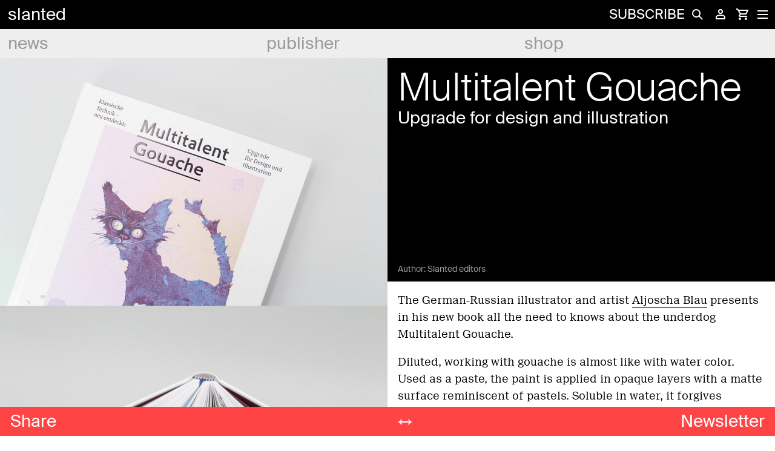

--- FILE ---
content_type: text/html; charset=UTF-8
request_url: https://www.slanted.de/multitalent-guache/
body_size: 33853
content:
<!doctype html><html lang="en-US">
<head>
    <meta charset="UTF-8">
    <meta name="viewport" content="width=device-width, initial-scale=1">
    <meta name="facebook-domain-verification" content="ld94yuuqmhp1ech19ilp6ohjwwrioc" />
    <link rel="profile" href="http://gmpg.org/xfn/11">

    <meta name='robots' content='index, follow, max-image-preview:large, max-snippet:-1, max-video-preview:-1' />

	<!-- This site is optimized with the Yoast SEO plugin v25.5 - https://yoast.com/wordpress/plugins/seo/ -->
	<title>Multitalent Gouache - Aljoscha Blau - Verlag Hermann Schmidt - slanted</title><style id="rocket-critical-css">.screen-reader-text{clip:rect(1px,1px,1px,1px);height:1px;overflow:hidden;position:absolute!important;width:1px;word-wrap:normal!important}.BorlabsCookie *{box-sizing:border-box}.BorlabsCookie *::before,.BorlabsCookie *::after{box-sizing:inherit}.BorlabsCookie * div,.BorlabsCookie * span,.BorlabsCookie * p,.BorlabsCookie * a,.BorlabsCookie * ul,.BorlabsCookie * li,.BorlabsCookie * fieldset,.BorlabsCookie * label,.BorlabsCookie * legend{margin:0;padding:0;border:0;font:inherit;vertical-align:baseline}.borlabs-hide{display:none}.borlabs-position-fix{position:initial!important;transform:unset!important}.BorlabsCookie .sr-only{position:absolute;width:1px;height:1px;padding:0;margin:-1px;overflow:hidden;clip:rect(0,0,0,0);white-space:nowrap;border:0}.BorlabsCookie .container{width:100%;padding-right:15px;padding-left:15px;margin-right:auto;margin-left:auto}@media (min-width:576px){.BorlabsCookie .container{max-width:540px}}@media (min-width:768px){.BorlabsCookie .container{max-width:720px}}@media (min-width:992px){.BorlabsCookie .container{max-width:960px}}@media (min-width:1200px){.BorlabsCookie .container{max-width:1140px}}.BorlabsCookie .row{display:flex;flex-wrap:wrap;margin-right:-15px;margin-left:-15px}.BorlabsCookie .no-gutters{margin-right:0;margin-left:0}.BorlabsCookie .no-gutters>[class*=col-]{padding-right:0;padding-left:0}.BorlabsCookie .col-md-6,.BorlabsCookie .col-12{position:relative;width:100%;min-height:1px;padding-right:15px;padding-left:15px}.BorlabsCookie .col-12{flex:0 0 100%;max-width:100%}@media (min-width:768px){.BorlabsCookie .col-md-6{flex:0 0 50%;max-width:50%}}.BorlabsCookie ._brlbs-animated{-webkit-animation-duration:1s;animation-duration:1s;-webkit-animation-fill-mode:both;animation-fill-mode:both}@media (print),(prefers-reduced-motion:reduce){.BorlabsCookie ._brlbs-animated{-webkit-animation-duration:1ms!important;animation-duration:1ms!important;-webkit-animation-iteration-count:1!important;animation-iteration-count:1!important}}.BorlabsCookie ._brlbs-checkbox{color:inherit;display:block;padding-left:2em;position:relative}.BorlabsCookie ._brlbs-checkbox input{position:absolute;opacity:0!important;width:auto;z-index:-1}.BorlabsCookie ._brlbs-checkbox input:checked~._brlbs-checkbox-indicator::after{opacity:1}.BorlabsCookie ._brlbs-checkbox input:disabled~._brlbs-checkbox-indicator::after{opacity:1}.BorlabsCookie ._brlbs-checkbox ._brlbs-checkbox-indicator{border-style:solid;border-width:2px;padding:0!important;position:absolute;left:0;top:0;height:20px;width:20px}.BorlabsCookie ._brlbs-checkbox ._brlbs-checkbox-indicator::after{content:"";border-style:solid;border-width:0 2px 2px 0;border-radius:1px;position:absolute;left:5px;top:1px;height:11px;width:6px;transform:rotate(45deg);opacity:0}.BorlabsCookie ._brlbs-btn-switch{position:relative;display:inline-block;margin:0;width:50px;height:26px;vertical-align:middle}.BorlabsCookie ._brlbs-btn-switch input{opacity:0;width:0;height:0}.BorlabsCookie ._brlbs-btn-switch ._brlbs-slider{position:absolute;top:0;left:0;right:0;bottom:0;background-color:#bbc0c7}.BorlabsCookie ._brlbs-btn-switch ._brlbs-slider::before{position:absolute;content:"";height:18px;width:18px;left:4px;bottom:4px;background-color:#fff}.BorlabsCookie ._brlbs-btn-switch-status{position:absolute;top:50%;right:calc(100% + 6px);transform:translateY(-50%)}.BorlabsCookie ._brlbs-btn-switch--textRight ._brlbs-btn-switch-status{right:auto;left:calc(100% + 6px)}.BorlabsCookie ._brlbs-btn-switch-status::before{content:attr(data-inactive);white-space:nowrap}#BorlabsCookieBox a:focus{outline:Highlight!important;outline-color:-webkit-focus-ring-color!important;outline-style:solid!important;outline-width:2px!important}#BorlabsCookieBox:not(._brlbs-keyboard) a:focus{outline:0!important}#BorlabsCookieBox ._brlbs-animated{visibility:visible}#BorlabsCookieBox .container{background:inherit;display:block;float:none;padding-left:15px;padding-right:15px;margin-left:auto;margin-right:auto;min-height:auto;position:inherit}#BorlabsCookieBox ._brlbs-box .container{overflow:auto!important;width:auto!important}#BorlabsCookieBox .container::before{display:initial}#BorlabsCookieBox .container::after{content:" ";display:block;height:2px}#BorlabsCookieBox .container .row{background:inherit;color:inherit;display:flex;min-width:1px;width:auto;max-width:none}#BorlabsCookieBox .container .row.no-gutters{margin-left:0;margin-right:0}#BorlabsCookieBox .container .row::before,#BorlabsCookieBox .container .row::after{display:initial}#BorlabsCookieBox .bcac-item span{color:inherit}#BorlabsCookieBox>div{display:none}#BorlabsCookieBox>div.show-cookie-box{display:flex}#BorlabsCookieBox ._brlbs-h3{background:inherit;color:inherit;font-family:inherit;font-size:1.625em;line-height:1.125em;word-break:break-all}#BorlabsCookieBox ul{display:flex;flex-flow:wrap;justify-content:center;list-style:none;margin:.9375em 0;padding:0}#BorlabsCookieBox ul li{color:inherit;font-family:inherit;font-size:1em;line-height:1.25em;list-style:none;margin:0 .9375em .375em 0}#BorlabsCookieBox ul li:last-child{margin:0}#BorlabsCookieBox ul li::before{content:"●";margin:0 4px 0 0}#BorlabsCookieBox p{color:inherit;font-family:inherit;font-size:1em;line-height:1.4em;margin:.9375em 0}#BorlabsCookieBox p:last-child{margin:0}#BorlabsCookieBox p ._brlbs-paragraph:last-child{margin-bottom:0}#BorlabsCookieBox ._brlbs-flex-center{display:flex;align-items:center;justify-content:center}#BorlabsCookieBox ._brlbs-accept{font-family:inherit;text-align:center}#BorlabsCookieBox ._brlbs-block-content{background:rgba(0,0,0,0);left:0;position:fixed;height:100%;top:0;width:100%;z-index:999999}#BorlabsCookieBox ._brlbs-block-content._brlbs-bg-dark{background:rgba(0,0,0,.6)}#BorlabsCookieBox ._brlbs-btn{display:inline-block;font-family:inherit;font-size:1.25em;padding:.75em 2em;text-decoration:none}#BorlabsCookieBox ._brlbs-paragraph{display:block;margin-bottom:.6em}#BorlabsCookieBox ._brlbs-paragraph._brlbs-text-technology{display:inline}#BorlabsCookieBox ._brlbs-paragraph._brlbs-text-personal-data{display:inline}#BorlabsCookieBox ._brlbs-paragraph._brlbs-text-more-information{display:inline}#BorlabsCookieBox ._brlbs-paragraph._brlbs-text-revoke{display:inline}#BorlabsCookieBox ._brlbs-legal{font-family:inherit;font-size:.75em;text-align:center}#BorlabsCookieBox ._brlbs-manage-btn{font-family:inherit;text-align:center}#BorlabsCookieBox ._brlbs-manage-btn a{font-size:1.25em;color:inherit}#BorlabsCookieBox ._brlbs-refuse-btn{font-family:inherit;text-align:center}#BorlabsCookieBox ._brlbs-refuse-btn a{font-size:1.25em;color:inherit}#BorlabsCookieBox .middle-center{align-items:center;justify-content:center}#BorlabsCookieBox ._brlbs-box{box-shadow:0 4px 8px rgba(0,0,0,.2);padding:15px 0;max-height:100vh;overflow:auto}#BorlabsCookieBox ._brlbs-box-wrap{display:block;max-width:550px;width:100%;z-index:1000000}#BorlabsCookieBox ._brlbs-box ._brlbs-separator::before{content:"|";display:inline-block;margin:0 2px}#BorlabsCookieBox .cookie-preference .container.not-visible{height:0}#BorlabsCookieBox .cookie-preference table{margin:1em 0 0 0;width:100%}#BorlabsCookieBox .cookie-preference table tr td,#BorlabsCookieBox .cookie-preference table tr th{border-bottom:1px solid}#BorlabsCookieBox .cookie-preference table tr:last-child td,#BorlabsCookieBox .cookie-preference table tr:last-child th{border-bottom:0}#BorlabsCookieBox .cookie-preference table th{text-align:left;width:40%}#BorlabsCookieBox .cookie-preference table td{text-align:left}#BorlabsCookieBox .cookie-preference table td,#BorlabsCookieBox .cookie-preference table th{font-size:.875em;padding:.25em .5em}#BorlabsCookieBox .cookie-preference ._brlbs-pp-url{overflow:hidden;text-overflow:ellipsis;width:100%;max-width:0}#BorlabsCookieBox ._brlbs-box-plus-wrap{max-width:768px}#BorlabsCookieBox ._brlbs-box-plus #CookieBoxTextDescription{padding-top:10px;overflow:visible;max-height:100%}#BorlabsCookieBox ._brlbs-box-plus ._brlbs-legal{padding-top:10px}#BorlabsCookieBox ._brlbs-box-plus ._brlbs-button-area{padding-top:.475em}#BorlabsCookieBox ._brlbs-box-plus ._brlbs-button-area p:last-child{margin:.475em 0}#BorlabsCookieBox ._brlbs-box-plus ul{display:block}#BorlabsCookieBox ._brlbs-box-plus ul li{line-height:1.375em;padding:.475em .9375em .475em 0}#BorlabsCookieBox ._brlbs-box-plus ul li ._brlbs-checkbox{font-weight:600}#BorlabsCookieBox ._brlbs-box-plus ul li ._brlbs-service-group-description{padding-top:8px}#BorlabsCookieBox ._brlbs-box-plus ul li::before{content:"";margin:0}#CookieBoxTextDescription{overflow:auto;max-height:50vh}#CookiePrefDescription{overflow:auto;max-height:40vh}@media (max-width:767px){#BorlabsCookieBox ._brlbs-box{max-height:85vh}#BorlabsCookieBox ._brlbs-box-plus-wrap{max-width:550px}}._brlbs-animated{--animate-duration:1s;--animate-delay:1s}@keyframes _brlbs-fadeInDown{from{opacity:0;transform:translate3d(0,-100%,0)}to{opacity:1;transform:translate3d(0,0,0)}}#BorlabsCookieBox ._brlbs-fadeInDown{animation-name:_brlbs-fadeInDown}#BorlabsCookieBox *{font-family:inherit}#BorlabsCookieBox ._brlbs-box{background:#fff;border-radius:4px;color:#555;font-size:14px}#BorlabsCookieBox a{color:#0063e3}#BorlabsCookieBox ._brlbs-btn{background:#ff4446;border-radius:4px;color:#fff}#BorlabsCookieBox ._brlbs-refuse-btn a{background:#000;border-radius:4px;color:#fff}#BorlabsCookieBox ._brlbs-manage-btn a{background:#000;border-radius:4px;color:#fff}#BorlabsCookieBox ._brlbs-btn-accept-all{background:#ff4446;border-radius:4px;color:#fff}#BorlabsCookieBox ._brlbs-btn-accept-all{background:#ff4446;border-radius:4px;color:#fff}#BorlabsCookieBox ._brlbs-legal{color:#555}#BorlabsCookieBox ._brlbs-legal a{color:inherit}#BorlabsCookieBox ul li::before{color:#ff4446}#BorlabsCookieBox .cookie-box ._brlbs-btn{width:100%}.BorlabsCookie ._brlbs-btn-switch ._brlbs-slider{background-color:#bdc1c8}.BorlabsCookie ._brlbs-btn-switch ._brlbs-slider::before{background-color:#fff}.BorlabsCookie ._brlbs-checkbox ._brlbs-checkbox-indicator{background-color:#fff;border-color:#a72828;border-radius:4px}.BorlabsCookie ._brlbs-checkbox input:checked~._brlbs-checkbox-indicator{background-color:#0063e3;border-color:#0063e3}.BorlabsCookie ._brlbs-checkbox input:checked~._brlbs-checkbox-indicator::after{border-color:#fff}.BorlabsCookie ._brlbs-checkbox input:disabled~._brlbs-checkbox-indicator{background-color:#e6e6e6;border-color:#e6e6e6}.BorlabsCookie ._brlbs-checkbox input:disabled~._brlbs-checkbox-indicator::after{border-color:#999}#BorlabsCookieBox .cookie-preference table{background-color:#fff;border-radius:0px;color:#555}#BorlabsCookieBox .cookie-preference table{background-color:#fff;border-radius:0px;color:#555}#BorlabsCookieBox .cookie-preference table tr td,#BorlabsCookieBox .cookie-preference table tr th{background-color:#fff;border-color:#eee}.BorlabsCookie ._brlbs-btn-switch ._brlbs-slider{border-radius:34px}.BorlabsCookie ._brlbs-btn-switch ._brlbs-slider::before{border-radius:50%}div.heateor_sss_sharing_ul a:link{text-decoration:none;background:transparent!important}div.heateor_sss_sharing_ul{padding-left:0!important;margin:1px 0!important}div.heateor_sss_sharing_ul .heateorSssSharingRound{background:0 0!important}div.heateor_sss_horizontal_sharing div.heateor_sss_sharing_ul a{float:left;padding:0!important;list-style:none!important;border:none!important;margin:2px}.heateorSssSharing{display:block;margin:2px}div.heateor_sss_sharing_ul a:before{content:none!important}.heateorSssTCBackground{border-width:0!important;background-color:transparent!important;font-style:normal;word-wrap:normal;color:#666;line-height:1;visibility:hidden}.heateorSssSharing{float:left;border:none}.heateor_sss_sharing_container a{padding:0!important;box-shadow:none!important;border:none!important}.heateorSssClear{clear:both}div.heateor_sss_sharing_container a:before{content:none}@font-face{font-family:'SuisseLight';src:url("/wp-content/themes/slanted-child/fonts/light/SuisseIntl-Light-WebS.eot") format("eot");src:url("/wp-content/themes/slanted-child/fonts/light/SuisseIntl-Light-WebS.eot?#iefix") format("embedded-opentype"),url("/wp-content/themes/slanted-child/fonts/light/SuisseIntl-Light-WebS.woff") format("woff"),url("/wp-content/themes/slanted-child/fonts/light/SuisseIntl-Light-WebS.ttf") format("truetype");font-weight:300;font-style:normal}@font-face{font-family:'SuisseRegular';src:url("/wp-content/themes/slanted-child/fonts/regular/SuisseIntl-Regular-WebS.eot") format("eot");src:url("/wp-content/themes/slanted-child/fonts/regular/SuisseIntl-Regular-WebS.eot?#iefix") format("embedded-opentype"),url("/wp-content/themes/slanted-child/fonts/regular/SuisseIntl-Regular-WebS.woff") format("woff"),url("/wp-content/themes/slanted-child/fonts/regular/SuisseIntl-Regular-WebS.ttf") format("truetype");font-weight:400;font-style:normal}@font-face{font-family:'SuisseNeue';src:url("/wp-content/themes/slanted-child/fonts/neue/SuisseNeue-Light-WebS.eot") format("eot");src:url("/wp-content/themes/slanted-child/fonts/neue/SuisseNeue-Light-WebS.eot?#iefix") format("embedded-opentype"),url("/wp-content/themes/slanted-child/fonts/neue/SuisseNeue-Light-WebS.woff") format("woff"),url("/wp-content/themes/slanted-child/fonts/neue/SuisseNeue-Light-WebS.ttf") format("truetype");font-weight:300;font-style:normal}@font-face{font-family:'SuisseNeueItalic';src:url("/wp-content/themes/slanted-child/fonts/neue/SuisseNeue-LightItalic-WebS.eot") format("eot");src:url("/wp-content/themes/slanted-child/fonts/neue/SuisseNeue-LightItalic-WebS.eot?#iefix") format("embedded-opentype"),url("/wp-content/themes/slanted-child/fonts/neue/SuisseNeue-LightItalic-WebS.woff") format("woff"),url("/wp-content/themes/slanted-child/fonts/neue/SuisseNeue-LightItalic-WebS.ttf") format("truetype");font-weight:300;font-style:normal}body{font-family:"SuisseRegular",sans-serif;color:#000;font-size:18px;-webkit-font-smoothing:antialiased;-moz-osx-font-smoothing:grayscale;margin:0}.hidden-content{display:none}.post__content em{font-family:"SuisseNeueItalic",serif;font-style:normal}h1,h2{font-family:"SuisseLight",sans-serif;font-size:64px;font-weight:300;line-height:64px;margin:0}h3,.h3{font-family:"SuisseRegular",sans-serif;font-size:28px;font-weight:300;line-height:36px;margin:0}a:focus{outline:none}input[type="submit"],button{-webkit-appearance:none;-webkit-border-radius:0}.post__content-header h1{color:#FFF}p{line-height:28px;margin-bottom:18px!important}p a{color:#000;text-decoration:none;border-bottom:1px solid #000}.post__content p{font-family:"SuisseNeue",serif!important;color:#000!important;font-size:18px!important;line-height:28px;margin:0;padding:0!important}img{border-radius:0}.btn{font-size:inherit;display:inline-block;outline:none;position:relative;-webkit-appearance:none;border-radius:0;background-color:transparent;border:none;padding:0}.floating-action-button{position:fixed;bottom:0;left:0;width:100%;height:48px;background-color:#FF4446;z-index:10000;color:#FFF}.floating-action-button .fab__newsletter a{color:#FFF;text-decoration:none;line-height:48px;padding:0 17px;position:absolute;right:0}form.wc-auth-login{overflow:hidden}label,input{font-size:14px;font-family:"SuisseRegular",sans-serif;color:#000;text-decoration:none}input{width:100%;height:48px;padding:0 8px;border:0;background-color:#EEE;font-size:28px;line-height:normal!important}input[type="search"]{-webkit-appearance:none}input.button{min-height:48px;border:2px solid #FFF;color:#FFF;line-height:0;background-color:transparent;font-size:14px}input[type="checkbox"]{height:initial;width:initial}input[type="checkbox"]{vertical-align:middle;margin:0 4px 8px 8px;padding:0}header#masthead{position:fixed;top:0;left:0;display:block;width:100%;z-index:99999}.header--first{background-color:#000;height:48px;z-index:99999999}#meta-navigation ul li a,.main-navigation ul li a,.site-title a{font-family:"SuisseRegular",sans-serif;color:#FFF;text-decoration:none;font-size:28px;text-transform:lowercase;line-height:48px;padding-left:13px;width:95%!important}#meta-login-window{text-align:left;color:#FFF}#meta-login-window a{font-family:"SuisseRegular",sans-serif;color:#FFF;text-decoration:none;font-size:28px;line-height:36px}.site-branding{float:left}.meta{float:right;height:48px}.meta .meta-element{position:relative;display:inline-block;height:48px;min-width:32px;z-index:60;vertical-align:middle}.meta .meta-element.abo a{color:#FFF;font-family:"SuisseRegular",sans-serif;text-transform:uppercase;font-size:22px;text-decoration:none;line-height:48px;display:inline-block}.meta .meta-element.hamburger{position:initial;min-width:34px}.meta .meta-element.search{z-index:100}#search-form{position:fixed;top:0;right:0;width:0%;z-index:1;display:block}.search label{float:left}#search-submit,.button--search-icon{float:right;height:48px;width:36px;text-indent:-99999px;background-color:white;-webkit-mask:url(/wp-content/themes/slanted-child/img/icon-search.svg) no-repeat 50% 50%;mask:url(/wp-content/themes/slanted-child/img/icon-search.svg) no-repeat 50% 50%}.button--search-close{background-color:#000;height:14px!important;position:fixed!important;right:0;top:0;padding:17px 0;z-index:10}.meta-element.login{position:initial}.meta-element.login .login-contents-icon{-webkit-mask:url(/wp-content/themes/slanted-child/img/icon-login.svg) no-repeat 50% 50%;mask:url(/wp-content/themes/slanted-child/img/icon-login.svg) no-repeat 50% 50%;background-color:#FFF;height:22px;display:block;margin:0px auto;padding:13px 0}#js-btn--login{width:100%;height:100%;display:block;position:initial}#meta-login-window{display:none}#meta-login-window .meta-login__footer .link--registration,#meta-login-window .meta-login__footer .link--forgot-pw{display:inline-block;color:#FFF;font-family:"SuisseRegular",sans-serif;font-size:14px;text-decoration:none;float:left}#meta-login-window .meta-login__footer .link--forgot-pw{float:right}.cart .cart-contents-icon{-webkit-mask:url(/wp-content/themes/slanted-child/img/icon-cart.svg) no-repeat 50% 50%;mask:url(/wp-content/themes/slanted-child/img/icon-cart.svg) no-repeat 50% 50%;background-color:#FFF;width:auto;height:22px;display:block;margin:0px auto;padding:13px 0}.btn--menu{height:48px;width:48px;position:absolute;right:-3px}.btn--menu.is-active span{background-color:#FFF}.btn--menu.is-active span:nth-child(2){width:0;opacity:0}.btn--menu.is-active span:first-child{-moz-transform:rotate(45deg);-o-transform:rotate(45deg);-ms-transform:rotate(45deg);-webkit-transform:rotate(45deg);transform:rotate(45deg)}.btn--menu.is-active span:last-child{-moz-transform:rotate(-45deg);-o-transform:rotate(-45deg);-ms-transform:rotate(-45deg);-webkit-transform:rotate(-45deg);transform:rotate(-45deg)}.btn--menu span{position:relative;top:0;display:block;width:17px;height:2px;margin:0 auto 4px;background-color:#FFF;opacity:1;-moz-transform:rotate(0deg);-o-transform:rotate(0deg);-ms-transform:rotate(0deg);-webkit-transform:rotate(0deg);transform:rotate(0deg);-webkit-transform-origin:left center;-moz-transform-origin:left center;-o-transform-origin:left center;transform-origin:left center}.btn--menu span:last-child{margin-bottom:0}.overlay--hamburger{display:none;position:fixed;top:48px;left:0;height:100%;width:100%}#meta-navigation,.main-navigation{clear:both;display:block;float:left;width:100%}#meta-navigation ul.menu>li,.main-navigation ul.menu>li{background-color:#EEE;width:33.333333333333333333%;width:calc(100% / 3)}#meta-navigation ul.menu>li>a,.main-navigation ul.menu>li>a{color:#9B9B9B}#meta-navigation ul,.main-navigation ul{list-style:none;margin:0;padding-left:0}#meta-navigation ul ul,.main-navigation ul ul{-webkit-box-shadow:0px 6px 22px -6px rgba(0,0,0,0.2);-moz-box-shadow:0px 6px 22px -6px rgba(0,0,0,0.2);box-shadow:0px 6px 22px -6px rgba(0,0,0,0.2);position:absolute;top:100%;left:-999em;width:100%;z-index:99;background-color:#FF4446;padding:13px 0 13px 0;max-height:80vh;overflow-y:hidden}#meta-navigation ul ul:before,.main-navigation ul ul:before{content:"";height:10px;width:100%;position:absolute;top:-5px;left:0;background-color:#FF4446}#meta-navigation ul ul a,.main-navigation ul ul a{width:100%;line-height:36px}#meta-navigation li,.main-navigation li{float:left;position:relative;width:100%}#meta-navigation a,.main-navigation a{display:block;text-decoration:none}#meta-navigation{display:none;height:80vh;min-height:680px}#meta-navigation ul ul{left:0;box-shadow:none}#meta-navigation ul.menu>li{background-color:#FF4446}#meta-navigation ul.menu>li>a{color:#000}.divider{text-indent:-99999px;height:18px}.author{font-family:"SuisseRegular",sans-serif;font-size:14px;color:#9B9B9B}.site-content{margin-top:96px}.entry-content{position:relative}.post__content-header{background-color:#000;color:#FFF;min-height:335px;position:relative}.post__content,.post__content-header{padding:17px}.post__content{background-color:#FFF}.post__pics{float:left;width:50%;line-height:0;position:relative;z-index:-1}.post__pics img{width:100%;height:auto}.post__pics p{width:100%!important;line-height:0;margin:0!important;background-color:#FF4446}.post__content-wrapper{float:right;width:50%;position:fixed;right:0;top:0}.post__content-wrapper .post__content-header{padding-top:113px}.post__content-wrapper .post__content-header:before{content:"";display:block;width:100%;height:100vh;position:absolute;bottom:0px;left:0;background:#000;z-index:-1}.fab__share-wrapper{position:absolute;line-height:48px;z-index:1}.fab__share-wrapper .share__text{color:#FFF;text-decoration:none;display:inline-block;padding:0 17px}.fab__share-wrapper .share__icons{position:absolute;left:0;bottom:0;display:none;min-width:160px;height:48px;background-color:#FF4446;z-index:1}.fab__share-wrapper .heateorSssSharing{margin:0!important}nav.navigation.post-navigation{display:none}.fab__post-navigation{margin:0 auto;width:100%;max-width:78px}.fab__post-navigation nav.navigation.post-navigation{display:block}.fab__post-navigation .nav-previous a,.fab__post-navigation .nav-next a{text-indent:-9999px;visibility:hidden;font-family:"SuisseRegular",sans-serif;font-size:36px;font-weight:600;line-height:0;color:#fff;margin:0;text-decoration:none;position:absolute}.fab__post-navigation .nav-previous a:before{content:"";visibility:visible;text-decoration:none!important;padding:5px;text-indent:0px;display:block;line-height:36px;margin-left:45px}.author{position:absolute;bottom:12px;margin-bottom:0}fieldset{margin-top:0px;border:1px solid #000}fieldset legend{font-family:"SuisseRegular",sans-serif;font-size:18px}@media screen and (max-width:767px){body{hyphens:auto;-moz-hyphens:auto;-webkit-hyphens:auto}h1,h2{word-break:break-word}.floating-action-button .h3{line-height:48px;font-size:28px}h3,.h3,.post__content-header h3{line-height:36px;margin-bottom:40px;margin-top:10px}.hidden-small{display:none!important}.post__content-wrapper,.post__pics{width:100%}.post__content-wrapper .post__content-header:before{display:none}#leftPane,#rightPane{position:initial!important;padding-bottom:0;height:auto}#rightPane .post__content-header{padding-top:17px}#meta-navigation ul li a,.main-navigation ul li a,.site-title a{font-size:18px}.main-navigation li.menu-item-has-children{position:initial}#meta-navigation ul ul,.main-navigation ul ul{overflow-y:scroll}.main-navigation ul.menu>li>a{padding-left:0;text-align:center}.main-navigation ul.menu>li:first-of-type>a{padding-left:13px;text-align:left}.main-navigation ul.menu>li:last-of-type>a{padding-right:13px;text-align:right}.main-navigation ul ul:before{height:10px;top:-10px}#meta-navigation ul.menu>li,.main-navigation ul.menu>li{width:calc(100% / 3)}.btn--menu:visited span{background-color:#FFF}#meta-navigation{height:100vh;overflow:scroll}#meta-navigation ul{padding-bottom:61px}#meta-navigation ul ul{position:relative;column-count:2;padding-top:0px}#meta-navigation li{float:none;width:100%!important}#meta-navigation ul.menu>li{border-bottom:1px solid #000}#meta-navigation ul.menu>li:last-of-type{border-bottom:none}#meta-navigation ul li a{font-size:18px}#meta-navigation .divider{display:none}.post__main-pic:after{display:none}.meta .meta-element.abo a{display:none}.fab__share-wrapper .share__text{display:none}.fab__share-wrapper .share__icons{display:inline;bottom:-40px}.floating-action-button .fab__newsletter a{line-height:39px}.fab__post-navigation nav.navigation.post-navigation{display:none}}@media screen and (min-width:767px){.hidden-middle{display:none!important}}@media screen and (min-width:320px) and (max-width:359px){#meta-navigation ul.menu>li,.main-navigation ul.menu>li{width:calc(98% / 3)}#meta-navigation li:last-of-type ul{padding-bottom:240px}#meta-navigation ul li a{font-size:14px;hyphens:auto}h1{font-size:54px;font-weight:300;hyphens:auto}.fab__share-wrapper .share__icons{min-width:140px}.heateorSssSharing{width:38px!important;height:38px!important}}@media screen and (max-width:767px){.floating-action-button{height:58px}}@media screen and (max-width:767px){.floating-action-button .h3{line-height:48px;font-size:20px}.floating-action-button .fab__newsletter a{line-height:30px}}.fab__post-navigation .nav-previous a:before{content:"←"}.fab__post-navigation .nav-next a:before{content:"→"}.single #leftPane{margin-bottom:48px}</style>
	<meta name="description" content="The German–Russian illustrator and artist Aljoscha Blau presents in his new book all the need to knows about the underdog Multitalent Guache." />
	<link rel="canonical" href="https://www.slanted.de/multitalent-guache/" />
	<meta property="og:locale" content="en_US" />
	<meta property="og:type" content="article" />
	<meta property="og:title" content="Multitalent Gouache - Aljoscha Blau - Verlag Hermann Schmidt - slanted" />
	<meta property="og:description" content="The German–Russian illustrator and artist Aljoscha Blau presents in his new book all the need to knows about the underdog Multitalent Guache." />
	<meta property="og:url" content="https://www.slanted.de/multitalent-guache/" />
	<meta property="og:site_name" content="slanted" />
	<meta property="article:published_time" content="2020-03-16T10:00:07+00:00" />
	<meta property="article:modified_time" content="2020-03-26T13:29:32+00:00" />
	<meta property="og:image" content="https://www.slanted.de/wp-content/uploads/2020/03/9783874399166_innenansicht_17.jpg" />
	<meta property="og:image:width" content="1280" />
	<meta property="og:image:height" content="853" />
	<meta property="og:image:type" content="image/jpeg" />
	<meta name="author" content="Slanted editors" />
	<meta name="twitter:card" content="summary_large_image" />
	<meta name="twitter:label1" content="Written by" />
	<meta name="twitter:data1" content="Slanted editors" />
	<meta name="twitter:label2" content="Est. reading time" />
	<meta name="twitter:data2" content="1 minute" />
	<script type="application/ld+json" class="yoast-schema-graph">{"@context":"https://schema.org","@graph":[{"@type":"WebPage","@id":"https://www.slanted.de/multitalent-guache/","url":"https://www.slanted.de/multitalent-guache/","name":"Multitalent Gouache - Aljoscha Blau - Verlag Hermann Schmidt - slanted","isPartOf":{"@id":"https://www.slanted.de/#website"},"primaryImageOfPage":{"@id":"https://www.slanted.de/multitalent-guache/#primaryimage"},"image":{"@id":"https://www.slanted.de/multitalent-guache/#primaryimage"},"thumbnailUrl":"https://www.slanted.de/wp-content/uploads/2020/03/9783874399166_innenansicht_17.jpg","datePublished":"2020-03-16T10:00:07+00:00","dateModified":"2020-03-26T13:29:32+00:00","author":{"@id":"https://www.slanted.de/#/schema/person/9dca5d75815ddb18b18d92fe95a7a847"},"description":"The German–Russian illustrator and artist Aljoscha Blau presents in his new book all the need to knows about the underdog Multitalent Guache.","breadcrumb":{"@id":"https://www.slanted.de/multitalent-guache/#breadcrumb"},"inLanguage":"en-US","potentialAction":[{"@type":"ReadAction","target":["https://www.slanted.de/multitalent-guache/"]}]},{"@type":"ImageObject","inLanguage":"en-US","@id":"https://www.slanted.de/multitalent-guache/#primaryimage","url":"https://www.slanted.de/wp-content/uploads/2020/03/9783874399166_innenansicht_17.jpg","contentUrl":"https://www.slanted.de/wp-content/uploads/2020/03/9783874399166_innenansicht_17.jpg","width":1280,"height":853,"caption":"Multitalent Gouache"},{"@type":"BreadcrumbList","@id":"https://www.slanted.de/multitalent-guache/#breadcrumb","itemListElement":[{"@type":"ListItem","position":1,"name":"Start","item":"https://www.slanted.de/"},{"@type":"ListItem","position":2,"name":"Multitalent Gouache"}]},{"@type":"WebSite","@id":"https://www.slanted.de/#website","url":"https://www.slanted.de/","name":"slanted","description":"","potentialAction":[{"@type":"SearchAction","target":{"@type":"EntryPoint","urlTemplate":"https://www.slanted.de/?s={search_term_string}"},"query-input":{"@type":"PropertyValueSpecification","valueRequired":true,"valueName":"search_term_string"}}],"inLanguage":"en-US"},{"@type":"Person","@id":"https://www.slanted.de/#/schema/person/9dca5d75815ddb18b18d92fe95a7a847","name":"Slanted editors"}]}</script>
	<!-- / Yoast SEO plugin. -->


<link rel="alternate" type="application/rss+xml" title="slanted &raquo; Feed" href="https://www.slanted.de/feed/" />
<link rel="alternate" type="application/rss+xml" title="slanted &raquo; Comments Feed" href="https://www.slanted.de/comments/feed/" />
<script type="text/javascript">
/* <![CDATA[ */
window._wpemojiSettings = {"baseUrl":"https:\/\/s.w.org\/images\/core\/emoji\/15.0.3\/72x72\/","ext":".png","svgUrl":"https:\/\/s.w.org\/images\/core\/emoji\/15.0.3\/svg\/","svgExt":".svg","source":{"concatemoji":"https:\/\/www.slanted.de\/wp-includes\/js\/wp-emoji-release.min.js?ver=6.6.4"}};
/*! This file is auto-generated */
!function(i,n){var o,s,e;function c(e){try{var t={supportTests:e,timestamp:(new Date).valueOf()};sessionStorage.setItem(o,JSON.stringify(t))}catch(e){}}function p(e,t,n){e.clearRect(0,0,e.canvas.width,e.canvas.height),e.fillText(t,0,0);var t=new Uint32Array(e.getImageData(0,0,e.canvas.width,e.canvas.height).data),r=(e.clearRect(0,0,e.canvas.width,e.canvas.height),e.fillText(n,0,0),new Uint32Array(e.getImageData(0,0,e.canvas.width,e.canvas.height).data));return t.every(function(e,t){return e===r[t]})}function u(e,t,n){switch(t){case"flag":return n(e,"\ud83c\udff3\ufe0f\u200d\u26a7\ufe0f","\ud83c\udff3\ufe0f\u200b\u26a7\ufe0f")?!1:!n(e,"\ud83c\uddfa\ud83c\uddf3","\ud83c\uddfa\u200b\ud83c\uddf3")&&!n(e,"\ud83c\udff4\udb40\udc67\udb40\udc62\udb40\udc65\udb40\udc6e\udb40\udc67\udb40\udc7f","\ud83c\udff4\u200b\udb40\udc67\u200b\udb40\udc62\u200b\udb40\udc65\u200b\udb40\udc6e\u200b\udb40\udc67\u200b\udb40\udc7f");case"emoji":return!n(e,"\ud83d\udc26\u200d\u2b1b","\ud83d\udc26\u200b\u2b1b")}return!1}function f(e,t,n){var r="undefined"!=typeof WorkerGlobalScope&&self instanceof WorkerGlobalScope?new OffscreenCanvas(300,150):i.createElement("canvas"),a=r.getContext("2d",{willReadFrequently:!0}),o=(a.textBaseline="top",a.font="600 32px Arial",{});return e.forEach(function(e){o[e]=t(a,e,n)}),o}function t(e){var t=i.createElement("script");t.src=e,t.defer=!0,i.head.appendChild(t)}"undefined"!=typeof Promise&&(o="wpEmojiSettingsSupports",s=["flag","emoji"],n.supports={everything:!0,everythingExceptFlag:!0},e=new Promise(function(e){i.addEventListener("DOMContentLoaded",e,{once:!0})}),new Promise(function(t){var n=function(){try{var e=JSON.parse(sessionStorage.getItem(o));if("object"==typeof e&&"number"==typeof e.timestamp&&(new Date).valueOf()<e.timestamp+604800&&"object"==typeof e.supportTests)return e.supportTests}catch(e){}return null}();if(!n){if("undefined"!=typeof Worker&&"undefined"!=typeof OffscreenCanvas&&"undefined"!=typeof URL&&URL.createObjectURL&&"undefined"!=typeof Blob)try{var e="postMessage("+f.toString()+"("+[JSON.stringify(s),u.toString(),p.toString()].join(",")+"));",r=new Blob([e],{type:"text/javascript"}),a=new Worker(URL.createObjectURL(r),{name:"wpTestEmojiSupports"});return void(a.onmessage=function(e){c(n=e.data),a.terminate(),t(n)})}catch(e){}c(n=f(s,u,p))}t(n)}).then(function(e){for(var t in e)n.supports[t]=e[t],n.supports.everything=n.supports.everything&&n.supports[t],"flag"!==t&&(n.supports.everythingExceptFlag=n.supports.everythingExceptFlag&&n.supports[t]);n.supports.everythingExceptFlag=n.supports.everythingExceptFlag&&!n.supports.flag,n.DOMReady=!1,n.readyCallback=function(){n.DOMReady=!0}}).then(function(){return e}).then(function(){var e;n.supports.everything||(n.readyCallback(),(e=n.source||{}).concatemoji?t(e.concatemoji):e.wpemoji&&e.twemoji&&(t(e.twemoji),t(e.wpemoji)))}))}((window,document),window._wpemojiSettings);
/* ]]> */
</script>
<!-- www.slanted.de is managing ads with Advanced Ads 2.0.13 – https://wpadvancedads.com/ --><!--noptimize--><script id="slant-ready">
			window.advanced_ads_ready=function(e,a){a=a||"complete";var d=function(e){return"interactive"===a?"loading"!==e:"complete"===e};d(document.readyState)?e():document.addEventListener("readystatechange",(function(a){d(a.target.readyState)&&e()}),{once:"interactive"===a})},window.advanced_ads_ready_queue=window.advanced_ads_ready_queue||[];		</script>
		<!--/noptimize--><link data-minify="1" rel='preload'  href='https://www.slanted.de/wp-content/cache/min/1/wp-content/plugins/woo-existing-subscriptions-update/css/style-36c83e7203196442e2bc1157214d6db5.css' data-rocket-async="style" as="style" onload="this.onload=null;this.rel='stylesheet'" type='text/css' media='all' />
<link data-minify="1" rel='preload'  href='https://www.slanted.de/wp-content/cache/min/1/wp-content/plugins/carousel-anything-for-vc/carousel-anything/css/style-d4ec8760ac9f9cd6731e4a2a032ea345.css' data-rocket-async="style" as="style" onload="this.onload=null;this.rel='stylesheet'" type='text/css' media='all' />
<link data-minify="1" rel='preload'  href='https://www.slanted.de/wp-content/cache/min/1/wp-content/plugins/carousel-anything-for-vc/carousel-anything/css/owl.carousel.theme.style-fcb879042f0c2c649ab396fc4813bc23.css' data-rocket-async="style" as="style" onload="this.onload=null;this.rel='stylesheet'" type='text/css' media='all' />
<link data-minify="1" rel='preload'  href='https://www.slanted.de/wp-content/cache/min/1/wp-content/plugins/carousel-anything-for-vc/carousel-anything/css/owl.transitions-f3f487d6da32057090325070a59bc45e.css' data-rocket-async="style" as="style" onload="this.onload=null;this.rel='stylesheet'" type='text/css' media='all' />
<link data-minify="1" rel='preload'  href='https://www.slanted.de/wp-content/cache/min/1/wp-content/plugins/carousel-anything-for-vc/carousel-anything/css/style-d4ec8760ac9f9cd6731e4a2a032ea345.css' data-rocket-async="style" as="style" onload="this.onload=null;this.rel='stylesheet'" type='text/css' media='all' />
<link data-minify="1" rel='preload'  href='https://www.slanted.de/wp-content/cache/min/1/wp-content/plugins/carousel-anything-for-vc/carousel-anything/css/single-post-7549aefe33055cefb91962dc309785e5.css' data-rocket-async="style" as="style" onload="this.onload=null;this.rel='stylesheet'" type='text/css' media='all' />
<style id='wp-emoji-styles-inline-css' type='text/css'>

	img.wp-smiley, img.emoji {
		display: inline !important;
		border: none !important;
		box-shadow: none !important;
		height: 1em !important;
		width: 1em !important;
		margin: 0 0.07em !important;
		vertical-align: -0.1em !important;
		background: none !important;
		padding: 0 !important;
	}
</style>
<link data-minify="1" rel='preload'  href='https://www.slanted.de/wp-content/cache/min/1/wp-content/plugins/ajax-infinite-scroll-for-woocommerce/assets/css/front-1eedeccc2a043569a02e65591d9c7023.css' data-rocket-async="style" as="style" onload="this.onload=null;this.rel='stylesheet'" type='text/css' media='all' />
<link data-minify="1" rel='preload'  href='https://www.slanted.de/wp-content/cache/min/1/wp-content/plugins/contact-form-7/includes/css/styles-4d0488e7dda38989e5264de0dd203d6f.css' data-rocket-async="style" as="style" onload="this.onload=null;this.rel='stylesheet'" type='text/css' media='all' />
<link rel='preload'  href='https://www.slanted.de/wp-content/plugins/gn-publisher/assets/css/gn-frontend-gnfollow.min.css?ver=1.5.26' data-rocket-async="style" as="style" onload="this.onload=null;this.rel='stylesheet'" type='text/css' media='all' />
<link data-minify="1" rel='preload'  href='https://www.slanted.de/wp-content/cache/min/1/wp-content/plugins/woocommerce/assets/css/woocommerce-layout-bbeed96e65c2cfd6d3c00c0dc8d9523c.css' data-rocket-async="style" as="style" onload="this.onload=null;this.rel='stylesheet'" type='text/css' media='all' />
<link rel='preload'  href='https://www.slanted.de/wp-content/plugins/woocommerce/assets/css/woocommerce-smallscreen.css?ver=4.5.5' data-rocket-async="style" as="style" onload="this.onload=null;this.rel='stylesheet'" type='text/css' media='only screen and (max-width: 768px)' />
<link data-minify="1" rel='preload'  href='https://www.slanted.de/wp-content/cache/min/1/wp-content/plugins/woocommerce/assets/css/woocommerce-1fe0571b59d9553c893c2cccb2fc6cb2.css' data-rocket-async="style" as="style" onload="this.onload=null;this.rel='stylesheet'" type='text/css' media='all' />
<style id='woocommerce-inline-inline-css' type='text/css'>
.woocommerce form .form-row .required { visibility: visible; }
</style>
<link data-minify="1" rel='preload'  href='https://www.slanted.de/wp-content/cache/min/1/wp-content/themes/slanted/style-6b5e514500ec936ec315de68c6713c2d.css' data-rocket-async="style" as="style" onload="this.onload=null;this.rel='stylesheet'" type='text/css' media='all' />
<link rel='preload'  href='https://www.slanted.de/wp-content/themes/slanted-child/vendor/css/font-awesome.min.css?ver=6.6.4' data-rocket-async="style" as="style" onload="this.onload=null;this.rel='stylesheet'" type='text/css' media='all' />
<link data-minify="1" rel='preload'  href='https://www.slanted.de/wp-content/cache/min/1/wp-content/plugins/woocommerce/assets/css/select2-47dbef65826befdf4f003222777d3a0d.css' data-rocket-async="style" as="style" onload="this.onload=null;this.rel='stylesheet'" type='text/css' media='all' />
<link data-minify="1" rel='preload'  href='https://www.slanted.de/wp-content/cache/min/1/wp-content/themes/slanted-child/css-compiled/slanted-b54adf37233ceba35750f425487e4784.css' data-rocket-async="style" as="style" onload="this.onload=null;this.rel='stylesheet'" type='text/css' media='all' />
<link data-minify="1" rel='preload'  href='https://www.slanted.de/wp-content/cache/min/1/wp-content/plugins/woocommerce/assets/css/prettyPhoto-ba915e2a3d171f6d932d58f68a3cc279.css' data-rocket-async="style" as="style" onload="this.onload=null;this.rel='stylesheet'" type='text/css' media='all' />
<link data-minify="1" rel='preload'  href='https://www.slanted.de/wp-content/cache/min/1/wp-content/cache/borlabs-cookie/borlabs-cookie_1_en-ab56552fe49b3d9b770dbc96bbbf31f1.css' data-rocket-async="style" as="style" onload="this.onload=null;this.rel='stylesheet'" type='text/css' media='all' />
<link data-minify="1" rel='preload'  href='https://www.slanted.de/wp-content/cache/min/1/wp-content/plugins/sassy-social-share/public/css/sassy-social-share-public-2e98ca209f6a800b4dd57cc93a4f6b70.css' data-rocket-async="style" as="style" onload="this.onload=null;this.rel='stylesheet'" type='text/css' media='all' />
<style id='heateor_sss_frontend_css-inline-css' type='text/css'>
.heateor_sss_button_instagram span.heateor_sss_svg,a.heateor_sss_instagram span.heateor_sss_svg{background:radial-gradient(circle at 30% 107%,#fdf497 0,#fdf497 5%,#fd5949 45%,#d6249f 60%,#285aeb 90%)}div.heateor_sss_horizontal_sharing a.heateor_sss_button_instagram span{background:#FF4446!important;}div.heateor_sss_standard_follow_icons_container a.heateor_sss_button_instagram span{background:#FF4446}div.heateor_sss_horizontal_sharing a.heateor_sss_button_instagram span:hover{background:#000000!important;}div.heateor_sss_standard_follow_icons_container a.heateor_sss_button_instagram span:hover{background:#000000}.heateor_sss_horizontal_sharing .heateor_sss_svg,.heateor_sss_standard_follow_icons_container .heateor_sss_svg{background-color:#FF4446!important;background:#FF4446!important;color:#fff;border-width:0px;border-style:solid;border-color:transparent}.heateor_sss_horizontal_sharing .heateorSssTCBackground{color:#666}.heateor_sss_horizontal_sharing span.heateor_sss_svg:hover,.heateor_sss_standard_follow_icons_container span.heateor_sss_svg:hover{background-color:#000000!important;background:#000000!importantborder-color:transparent;}.heateor_sss_vertical_sharing span.heateor_sss_svg,.heateor_sss_floating_follow_icons_container span.heateor_sss_svg{color:#fff;border-width:0px;border-style:solid;border-color:transparent;}.heateor_sss_vertical_sharing .heateorSssTCBackground{color:#666;}.heateor_sss_vertical_sharing span.heateor_sss_svg:hover,.heateor_sss_floating_follow_icons_container span.heateor_sss_svg:hover{border-color:transparent;}@media screen and (max-width:783px) {.heateor_sss_vertical_sharing{display:none!important}}
</style>
<link rel='preload'  href='https://www.slanted.de/wp-content/plugins/woocommerce-gateway-paypal-powered-by-braintree/vendor/skyverge/wc-plugin-framework/woocommerce/payment-gateway/assets/css/frontend/sv-wc-payment-gateway-payment-form.min.css?ver=5.7.1' data-rocket-async="style" as="style" onload="this.onload=null;this.rel='stylesheet'" type='text/css' media='all' />
<link rel='preload'  href='https://www.slanted.de/wp-content/plugins/wc-vendors-pro/public/assets/css/wcv-icons.min.css?ver=1.7.7' data-rocket-async="style" as="style" onload="this.onload=null;this.rel='stylesheet'" type='text/css' media='all' />
<link rel='preload'  href='https://www.slanted.de/wp-content/plugins/woocommerce-germanized/assets/css/layout.min.css?ver=3.8.5' data-rocket-async="style" as="style" onload="this.onload=null;this.rel='stylesheet'" type='text/css' media='all' />
<style id='woocommerce-gzd-layout-inline-css' type='text/css'>
.woocommerce-checkout .shop_table { background-color: #ededed; } p.woocommerce-shipping-destination { display: none; }
</style>
<script type="text/javascript" src="https://www.slanted.de/wp-content/plugins/woo-existing-subscriptions-update/js/js.js?ver=6.6.4" id="wesu_script-js"></script>
<script type="text/javascript" src="https://www.slanted.de/wp-includes/js/jquery/jquery.min.js?ver=3.7.1" id="jquery-core-js"></script>
<script type="text/javascript" src="https://www.slanted.de/wp-includes/js/jquery/jquery-migrate.min.js?ver=3.4.1" id="jquery-migrate-js"></script>
<script type="text/javascript" defer="defer" src="https://www.slanted.de/wp-content/plugins/carousel-anything-for-vc/carousel-anything/js/min/owl.carousel-min.js?ver=1.3.3" id="carousel-anything-owl-js"></script>
<script type="text/javascript" defer="defer" src="https://www.slanted.de/wp-content/plugins/carousel-anything-for-vc/carousel-anything/js/min/script-min.js?ver=1.11" id="carousel-anything-js"></script>
<script type="text/javascript" id="my_loadmore-js-extra">
/* <![CDATA[ */
var infinite_loadmore_params = {"ajaxurl":"https:\/\/www.slanted.de\/wp-admin\/admin-ajax.php","query":"{\"page\":0,\"name\":\"multitalent-guache\",\"error\":\"\",\"m\":\"\",\"p\":0,\"post_parent\":\"\",\"subpost\":\"\",\"subpost_id\":\"\",\"attachment\":\"\",\"attachment_id\":0,\"pagename\":\"\",\"page_id\":0,\"second\":\"\",\"minute\":\"\",\"hour\":\"\",\"day\":0,\"monthnum\":0,\"year\":0,\"w\":0,\"category_name\":\"\",\"tag\":\"\",\"cat\":\"\",\"tag_id\":\"\",\"author\":\"\",\"author_name\":\"\",\"feed\":\"\",\"tb\":\"\",\"paged\":0,\"meta_key\":\"\",\"meta_value\":\"\",\"preview\":\"\",\"s\":\"\",\"sentence\":\"\",\"title\":\"\",\"fields\":\"\",\"menu_order\":\"\",\"embed\":\"\",\"category__in\":[],\"category__not_in\":[],\"category__and\":[],\"post__in\":[],\"post__not_in\":[],\"post_name__in\":[],\"tag__in\":[],\"tag__not_in\":[],\"tag__and\":[],\"tag_slug__in\":[],\"tag_slug__and\":[],\"post_parent__in\":[],\"post_parent__not_in\":[],\"author__in\":[],\"author__not_in\":[],\"search_columns\":[],\"ignore_sticky_posts\":false,\"suppress_filters\":false,\"cache_results\":true,\"update_post_term_cache\":true,\"update_menu_item_cache\":false,\"lazy_load_term_meta\":true,\"update_post_meta_cache\":true,\"post_type\":\"\",\"posts_per_page\":24,\"nopaging\":false,\"comments_per_page\":\"50\",\"no_found_rows\":false,\"order\":\"DESC\"}","current_page":"1","paged":"1","max_page":"0","multiple_options_page":"Load More Button","default_image_loader":"Icon1","custom_image_loader":"","check_flat_some":"slanted"};
/* ]]> */
</script>
<script type="text/javascript" src="https://www.slanted.de/wp-content/plugins/ajax-infinite-scroll-for-woocommerce/assets/js/scrole.js?ver=1.0" id="my_loadmore-js"></script>
<script type="text/javascript" defer="defer" src="https://www.slanted.de/wp-content/plugins/woocommerce/assets/js/jquery-blockui/jquery.blockUI.min.js?ver=2.70" id="jquery-blockui-js"></script>
<script type="text/javascript" id="wc-add-to-cart-js-extra">
/* <![CDATA[ */
var wc_add_to_cart_params = {"ajax_url":"\/wp-admin\/admin-ajax.php","wc_ajax_url":"\/?wc-ajax=%%endpoint%%","i18n_view_cart":"View cart","cart_url":"https:\/\/www.slanted.de\/shop\/cart\/","is_cart":"","cart_redirect_after_add":"no"};
var wc_add_to_cart_params = {"ajax_url":"\/wp-admin\/admin-ajax.php","wc_ajax_url":"\/?wc-ajax=%%endpoint%%","i18n_view_cart":"View Cart","cart_url":"https:\/\/www.slanted.de\/shop\/cart\/","is_cart":"","cart_redirect_after_add":"no"};
/* ]]> */
</script>
<script type="text/javascript" defer="defer" src="https://www.slanted.de/wp-content/plugins/woocommerce/assets/js/frontend/add-to-cart.min.js?ver=4.5.5" id="wc-add-to-cart-js"></script>
<script type="text/javascript" src="https://www.slanted.de/wp-content/plugins/js_composer/assets/js/vendors/woocommerce-add-to-cart.js?ver=6.10.0" id="vc_woocommerce-add-to-cart-js-js"></script>
<script type="text/javascript" id="advanced-ads-advanced-js-js-extra">
/* <![CDATA[ */
var advads_options = {"blog_id":"1","privacy":{"enabled":false,"state":"not_needed"}};
/* ]]> */
</script>
<script type="text/javascript" src="https://www.slanted.de/wp-content/uploads/265/109/public/assets/js/241.js?ver=2.0.13" id="advanced-ads-advanced-js-js"></script>
<script type="text/javascript" src="https://www.slanted.de/wp-content/plugins/usp-pro/js/parsley.min.js?ver=3.3" id="parsley-js"></script>
<script type="text/javascript" id="borlabs-cookie-prioritize-js-extra">
/* <![CDATA[ */
var borlabsCookiePrioritized = {"domain":"www.slanted.de","path":"\/","version":"1","bots":"1","optInJS":{"statistics":{"google-analytics":"[base64]","google-tag-manager":"[base64]\/[base64]"}}};
/* ]]> */
</script>
<script type="text/javascript" src="https://www.slanted.de/wp-content/plugins/borlabs-cookie/assets/javascript/borlabs-cookie-prioritize.min.js?ver=2.3" id="borlabs-cookie-prioritize-js"></script>
<script type="text/javascript" id="heateor_sss_sharing_js-js-before">
/* <![CDATA[ */
function heateorSssLoadEvent(e) {var t=window.onload;if (typeof window.onload!="function") {window.onload=e}else{window.onload=function() {t();e()}}};	var heateorSssSharingAjaxUrl = 'https://www.slanted.de/wp-admin/admin-ajax.php', heateorSssCloseIconPath = 'https://www.slanted.de/wp-content/plugins/sassy-social-share/public/../images/close.png', heateorSssPluginIconPath = 'https://www.slanted.de/wp-content/plugins/sassy-social-share/public/../images/logo.png', heateorSssHorizontalSharingCountEnable = 0, heateorSssVerticalSharingCountEnable = 0, heateorSssSharingOffset = -10; var heateorSssMobileStickySharingEnabled = 0;var heateorSssCopyLinkMessage = "Link copied.";var heateorSssUrlCountFetched = [], heateorSssSharesText = 'Shares', heateorSssShareText = 'Share';function heateorSssPopup(e) {window.open(e,"popUpWindow","height=400,width=600,left=400,top=100,resizable,scrollbars,toolbar=0,personalbar=0,menubar=no,location=no,directories=no,status")}
/* ]]> */
</script>
<script type="text/javascript" defer="defer" src="https://www.slanted.de/wp-content/plugins/sassy-social-share/public/js/sassy-social-share-public.js?ver=3.3.79" id="heateor_sss_sharing_js-js"></script>
<script type="text/javascript" id="alg-wc-checkout-files-upload-ajax-js-extra">
/* <![CDATA[ */
var ajax_object = {"ajax_url":"https:\/\/www.slanted.de\/wp-admin\/admin-ajax.php"};
var alg_wc_checkout_files_upload = {"max_file_size":"10485760","max_file_size_exceeded_message":"Allowed file size exceeded (maximum 10 MB).","progress_bar_enabled":""};
/* ]]> */
</script>
<script type="text/javascript" src="https://www.slanted.de/wp-content/plugins/checkout-files-upload-woocommerce/includes/js/alg-wc-checkout-files-upload-ajax.js?ver=2.2.2" id="alg-wc-checkout-files-upload-ajax-js"></script>
<link rel="https://api.w.org/" href="https://www.slanted.de/wp-json/" /><link rel="alternate" title="JSON" type="application/json" href="https://www.slanted.de/wp-json/wp/v2/posts/607846" /><link rel="EditURI" type="application/rsd+xml" title="RSD" href="https://www.slanted.de/xmlrpc.php?rsd" />
<meta name="generator" content="WordPress 6.6.4" />
<meta name="generator" content="WooCommerce 4.5.5" />
<meta name="generator" content="reigelgallarde.me" />
<link rel='shortlink' href='https://www.slanted.de/?p=607846' />
		<style>
			.load_more_styling{
			background-color: #ff2c2e ;
			color:#ffffff;	 
		</style>
		<script type="text/javascript">
		var advadsCfpQueue = [];
		var advadsCfpAd = function( adID ){
			if ( 'undefined' == typeof advadsProCfp ) { advadsCfpQueue.push( adID ) } else { advadsProCfp.addElement( adID ) }
		};
		</script>
			<noscript><style>.woocommerce-product-gallery{ opacity: 1 !important; }</style></noscript>
	<script>
if('0' === '1') {
    window.dataLayer = window.dataLayer || [];
    function gtag(){dataLayer.push(arguments);}
    gtag('consent', 'default', {
       'ad_storage': 'denied',
       'analytics_storage': 'denied'
    });
    gtag("js", new Date());

    gtag("config", "UA-3356361-1", { "anonymize_ip": true });

    (function (w, d, s, i) {
    var f = d.getElementsByTagName(s)[0],
        j = d.createElement(s);
    j.async = true;
    j.src =
        "https://www.googletagmanager.com/gtag/js?id=" + i;
    f.parentNode.insertBefore(j, f);
    })(window, document, "script", "UA-3356361-1");
}
</script><!-- Google Tag Manager -->
<script>if('0'==='1'){(function(w,d,s,l,i){w[l]=w[l]||[];w[l].push({"gtm.start":
new Date().getTime(),event:"gtm.js"});var f=d.getElementsByTagName(s)[0],
j=d.createElement(s),dl=l!="dataLayer"?"&l="+l:"";j.async=true;j.src=
"https://www.googletagmanager.com/gtm.js?id="+i+dl;f.parentNode.insertBefore(j,f);
})(window,document,"script","dataLayer","UA-3356361-1");}</script>
<!-- End Google Tag Manager --><meta name="generator" content="Powered by WPBakery Page Builder - drag and drop page builder for WordPress."/>
<noscript><style> .wpb_animate_when_almost_visible { opacity: 1; }</style></noscript><noscript><style id="rocket-lazyload-nojs-css">.rll-youtube-player, [data-lazy-src]{display:none !important;}</style></noscript><script>
/*! loadCSS rel=preload polyfill. [c]2017 Filament Group, Inc. MIT License */
(function(w){"use strict";if(!w.loadCSS){w.loadCSS=function(){}}
var rp=loadCSS.relpreload={};rp.support=(function(){var ret;try{ret=w.document.createElement("link").relList.supports("preload")}catch(e){ret=!1}
return function(){return ret}})();rp.bindMediaToggle=function(link){var finalMedia=link.media||"all";function enableStylesheet(){link.media=finalMedia}
if(link.addEventListener){link.addEventListener("load",enableStylesheet)}else if(link.attachEvent){link.attachEvent("onload",enableStylesheet)}
setTimeout(function(){link.rel="stylesheet";link.media="only x"});setTimeout(enableStylesheet,3000)};rp.poly=function(){if(rp.support()){return}
var links=w.document.getElementsByTagName("link");for(var i=0;i<links.length;i++){var link=links[i];if(link.rel==="preload"&&link.getAttribute("as")==="style"&&!link.getAttribute("data-loadcss")){link.setAttribute("data-loadcss",!0);rp.bindMediaToggle(link)}}};if(!rp.support()){rp.poly();var run=w.setInterval(rp.poly,500);if(w.addEventListener){w.addEventListener("load",function(){rp.poly();w.clearInterval(run)})}else if(w.attachEvent){w.attachEvent("onload",function(){rp.poly();w.clearInterval(run)})}}
if(typeof exports!=="undefined"){exports.loadCSS=loadCSS}
else{w.loadCSS=loadCSS}}(typeof global!=="undefined"?global:this))
</script>
    <script type="text/javascript" src="/wp-content/themes/slanted-child/js/slanted.js?ver=1.4.80"></script>
    <link rel="preload"  href="/wp-content/plugins/js_composer/assets/css/js_composer.min.css?ver=6.10.0" data-rocket-async="style" as="style" onload="this.onload=null;this.rel='stylesheet'" type="text/css" media="all">
</head>

<body class="post-template-default single single-post postid-607846 single-format-standard theme-slanted woocommerce-no-js tecbits-core wpb-js-composer js-comp-ver-6.10.0 vc_responsive aa-prefix-slant-" >


<div id="page" class="site">

    <header id="masthead" class="site-header" role="banner">
        <div class="header--first">
            <div class="site-branding">
                                    <div class="site-title"><a href="https://www.slanted.de/" rel="home">slanted</a></div>
                            </div><!-- .site-branding -->
                        <div class="meta">
                <div class="meta-element abo">
                       <a href="https://www.slanted.de/publisher/subscription/" title="subscribe">subscribe</a>
                </div>
                <div class="meta-element search">
                    <form role="search" method="get" id="search-form" class="hidden-content" action="https://www.slanted.de/">
    <div class="search-wrapper">
        <label class="screen-reader-text" for="s">Search for:</label>
        <input type="search" placeholder="Search and enter..." name="s" id="search-input" value="" />
        <input class="screen-reader-text" type="submit" id="search-submit" value="Search" />
    </div>
</form>
<div class="button--search-icon button-activate"></div>
<div class="button--search-close button-activate hidden-content btn--menu is-active" title="Close Search">
   <span></span>
   <span></span>
   <span></span>
</div>
                </div>
                <div class="meta-element login">
                    <button id="js-btn--login" class="btn btn--login">
                        <span class="login-contents-icon"></span>



                    </button>
                    <div id="meta-login-window"> 
                                                    <form method="post" class="wc-auth-login">
                                <p class="form-row form-row-wide">
                                                                        <input type="text" class="input-text" placeholder="Email address" name="username" id="username" value="" />
                                </p>
                                <p class="form-row form-row-wide">
                                    <input class="input-text" placeholder="Password" type="password" name="password" id="password" />
                                </p>
                                <p class="wc-auth-actions">
                                    <input type="hidden" id="_wpnonce" name="_wpnonce" value="4629152178" /><input type="hidden" name="_wp_http_referer" value="/multitalent-guache/" />                                    <input type="submit" class="button" name="login" value="Login" />
                                    <input type="hidden" name="redirect" value="" />
                                </p>
                            </form>
                            <div class="meta-login__footer">
                                <a href="/cancel-subscription/" title="Cancel Subscription" style="width: 50%;" class="link--registration">Cancel Subscription</a>
                                <a href="/my-account/" title="Create new account" class="link--registration" style="width: 50%; text-align: right;">Create new account</a>
                                <a href="https://www.slanted.de/my-account/lost-password/" title="" class="link--forgot-pw">Lost your password?</a>
                            </div>
                        
                    </div>
                </div>
                <div class="meta-element cart">
                    <a href="https://www.slanted.de/shop/cart/" title="View your shopping cart">
                            <span class="cart-contents-icon"></span>
                        </a>
                        <span class="cart-content-wrapper"></span>
                    
               </div>
                <div class="meta-element hamburger">
                    <button id="js-btn--menu" class="btn btn--menu">
                        <span></span>
                        <span></span>
                        <span></span>
                    </button>
                    <nav id="meta-navigation" class="meta-navigation" role="navigation">
                        <div class="menu-burger-navigation-container"><ul id="secondary-menu" class="menu"><li id="menu-item-513586" class="menu-item menu-item-type-post_type menu-item-object-page menu-item-has-children menu-item-513586"><a href="https://www.slanted.de/news/">news</a>
<ul class="sub-menu">
	<li id="menu-item-505499" class="menu-item menu-item-type-taxonomy menu-item-object-category menu-item-505499"><a href="https://www.slanted.de/topics/events/">events</a></li>
	<li id="menu-item-505500" class="menu-item menu-item-type-taxonomy menu-item-object-category menu-item-505500"><a href="https://www.slanted.de/topics/typography/">typography</a></li>
	<li id="menu-item-505501" class="menu-item menu-item-type-taxonomy menu-item-object-category menu-item-505501"><a href="https://www.slanted.de/topics/design/">design</a></li>
	<li id="menu-item-505502" class="menu-item menu-item-type-taxonomy menu-item-object-category current-post-ancestor current-menu-parent current-post-parent menu-item-505502"><a href="https://www.slanted.de/topics/illustration/">illustration</a></li>
	<li id="menu-item-505503" class="menu-item menu-item-type-taxonomy menu-item-object-category menu-item-505503"><a href="https://www.slanted.de/topics/photography/">photography</a></li>
	<li id="menu-item-505504" class="menu-item menu-item-type-taxonomy menu-item-object-category current-post-ancestor current-menu-parent current-post-parent menu-item-505504"><a href="https://www.slanted.de/topics/publications/">publications</a></li>
	<li id="menu-item-505505" class="menu-item menu-item-type-taxonomy menu-item-object-category menu-item-505505"><a href="https://www.slanted.de/topics/education/">education</a></li>
	<li id="menu-item-505506" class="menu-item menu-item-type-taxonomy menu-item-object-category menu-item-505506"><a href="https://www.slanted.de/topics/interview/">interview</a></li>
	<li id="menu-item-505507" class="menu-item menu-item-type-taxonomy menu-item-object-category menu-item-505507"><a href="https://www.slanted.de/topics/lottery/">lottery</a></li>
	<li id="menu-item-505508" class="menu-item menu-item-type-taxonomy menu-item-object-category menu-item-505508"><a href="https://www.slanted.de/topics/miscellaneous/">miscellaneous</a></li>
	<li id="menu-item-513590" class="menu-item menu-item-type-post_type menu-item-object-page menu-item-513590"><a href="https://www.slanted.de/news/submit/">submit</a></li>
	<li id="menu-item-513589" class="menu-item menu-item-type-post_type menu-item-object-page menu-item-513589"><a href="https://www.slanted.de/news/link-list/">links</a></li>
</ul>
</li>
<li id="menu-item-513592" class="menu-item menu-item-type-post_type menu-item-object-page menu-item-has-children menu-item-513592"><a href="https://www.slanted.de/publisher/">publisher</a>
<ul class="sub-menu">
	<li id="menu-item-613513" class="menu-item menu-item-type-post_type menu-item-object-page menu-item-613513"><a href="https://www.slanted.de/publisher/profile-contact/">about</a></li>
	<li id="menu-item-516372" class="menu-item menu-item-type-post_type menu-item-object-page menu-item-516372"><a href="https://www.slanted.de/publisher/magazines-books/">Magazines &#038; Books</a></li>
	<li id="menu-item-608360" class="menu-item menu-item-type-post_type menu-item-object-page menu-item-608360"><a href="https://www.slanted.de/publisher/publishing-proposal/">publishing proposal</a></li>
	<li id="menu-item-800664" class="menu-item menu-item-type-post_type menu-item-object-page menu-item-800664"><a href="https://www.slanted.de/publisher/call-for-entries-experimental-type-4/">c4e: experimental type 4.0</a></li>
	<li id="menu-item-797746" class="menu-item menu-item-type-post_type menu-item-object-page menu-item-797746"><a href="https://www.slanted.de/publisher/call-for-entries-slanted-magazine-47/">c4e: slanted #47—digital tools</a></li>
	<li id="menu-item-677984" class="menu-item menu-item-type-custom menu-item-object-custom menu-item-677984"><a href="https://www.slanted.de/video/cairo/">videos</a></li>
	<li id="menu-item-516371" class="menu-item menu-item-type-post_type menu-item-object-page menu-item-516371"><a href="https://www.slanted.de/publisher/distribution/">retail &#038; distribution</a></li>
	<li id="menu-item-516369" class="menu-item menu-item-type-post_type menu-item-object-page menu-item-516369"><a href="https://www.slanted.de/publisher/advertising/">advertise with us</a></li>
	<li id="menu-item-516373" class="menu-item menu-item-type-post_type menu-item-object-page menu-item-516373"><a href="https://www.slanted.de/publisher/press/">Press</a></li>
	<li id="menu-item-505509" class="divider menu-item menu-item-type-custom menu-item-object-custom menu-item-505509"><a href="#">&#8212;&#8212;- Divider &#8212;&#8212;-</a></li>
	<li id="menu-item-513591" class="menu-item menu-item-type-post_type menu-item-object-page menu-item-513591"><a href="https://www.slanted.de/newsletter/">Newsletter</a></li>
	<li id="menu-item-505512" class="menu-item menu-item-type-custom menu-item-object-custom menu-item-505512"><a target="_blank" rel="noopener" href="https://www.instagram.com/slanted_publishers/?hl=de">Instagram</a></li>
	<li id="menu-item-505510" class="menu-item menu-item-type-custom menu-item-object-custom menu-item-505510"><a target="_blank" rel="noopener" href="https://www.facebook.com/slanted.blog.magazine/">Facebook</a></li>
	<li id="menu-item-800666" class="menu-item menu-item-type-custom menu-item-object-custom menu-item-800666"><a href="https://www.linkedin.com/company/slanted-publishers">linkedin</a></li>
	<li id="menu-item-505511" class="menu-item menu-item-type-custom menu-item-object-custom menu-item-505511"><a target="_blank" rel="noopener" href="https://x.com/slanted_blog">x</a></li>
	<li id="menu-item-800665" class="menu-item menu-item-type-custom menu-item-object-custom menu-item-800665"><a href="https://www.youtube.com/@SLANTEDde">youtube</a></li>
	<li id="menu-item-505513" class="menu-item menu-item-type-custom menu-item-object-custom menu-item-505513"><a target="_blank" rel="noopener" href="https://vimeo.com/slanted">Vimeo</a></li>
	<li id="menu-item-505515" class="menu-item menu-item-type-custom menu-item-object-custom menu-item-505515"><a target="_blank" rel="noopener" href="https://www.behance.net/slanted">Behance</a></li>
</ul>
</li>
<li id="menu-item-551780" class="menu-item menu-item-type-post_type menu-item-object-page menu-item-has-children menu-item-551780"><a href="https://www.slanted.de/shop/">Shop</a>
<ul class="sub-menu">
	<li id="menu-item-515193" class="menu-item menu-item-type-taxonomy menu-item-object-product_cat menu-item-515193"><a href="https://www.slanted.de/product-category/slanted-publisher/">slanted publishers</a></li>
	<li id="menu-item-516375" class="menu-item menu-item-type-post_type menu-item-object-page menu-item-516375"><a href="https://www.slanted.de/publisher/subscription/">Subscriptions</a></li>
	<li id="menu-item-791330" class="menu-item menu-item-type-custom menu-item-object-custom menu-item-791330"><a href="https://www.slanted.de/shop/">marketplace</a></li>
	<li id="menu-item-780011" class="menu-item menu-item-type-custom menu-item-object-custom menu-item-780011"><a href="https://www.slanted.de/shop/ebooks/">ebooks</a></li>
	<li id="menu-item-784769" class="menu-item menu-item-type-post_type menu-item-object-page menu-item-784769"><a href="https://www.slanted.de/shop/collectors-items/">collector’s items</a></li>
	<li id="menu-item-691763" class="menu-item menu-item-type-custom menu-item-object-custom menu-item-691763"><a href="https://www.slanted.de/product/gift-card/">gift card</a></li>
	<li id="menu-item-690366" class="menu-item menu-item-type-post_type menu-item-object-page menu-item-690366"><a href="https://www.slanted.de/sale/">sale</a></li>
	<li id="menu-item-516378" class="menu-item menu-item-type-post_type menu-item-object-page menu-item-516378"><a href="https://www.slanted.de/shop/become-seller/">become seller</a></li>
	<li id="menu-item-505520" class="divider menu-item menu-item-type-custom menu-item-object-custom menu-item-505520"><a href="#">&#8212;&#8212;- Divider &#8212;&#8212;-</a></li>
	<li id="menu-item-513614" class="menu-item menu-item-type-post_type menu-item-object-page menu-item-513614"><a href="https://www.slanted.de/shipping-returns/">Shipping &#038; Returns</a></li>
	<li id="menu-item-513611" class="menu-item menu-item-type-post_type menu-item-object-page menu-item-513611"><a href="https://www.slanted.de/contact/">Contact</a></li>
	<li id="menu-item-513615" class="menu-item menu-item-type-post_type menu-item-object-page menu-item-513615"><a href="https://www.slanted.de/terms-and-conditions/">Terms &#038; Conditions</a></li>
	<li id="menu-item-513613" class="menu-item menu-item-type-post_type menu-item-object-page menu-item-513613"><a href="https://www.slanted.de/right-of-withdrawal-disclaimer/">Right of Withdrawal Disclaimer</a></li>
	<li id="menu-item-513612" class="menu-item menu-item-type-post_type menu-item-object-page menu-item-privacy-policy menu-item-513612"><a rel="privacy-policy" href="https://www.slanted.de/data-protection/">Privacy Policy</a></li>
	<li id="menu-item-505521" class="menu-item menu-item-type-post_type menu-item-object-page menu-item-505521"><a href="https://www.slanted.de/imprint/">Imprint</a></li>
</ul>
</li>
</ul></div>
                    </nav>
                    <div class="overlay--hamburger"></div>
                </div>
            </div>
        </div>
        <nav id="site-navigation" class="main-navigation" role="navigation">
            <div class="menu-main-navigation-container"><ul id="primary-menu" class="menu"><li id="menu-item-505550" class="menu-item menu-item-type-post_type menu-item-object-page menu-item-has-children menu-item-505550"><a href="https://www.slanted.de/news/">news</a>
<ul class="sub-menu">
	<li id="menu-item-505484" class="menu-item menu-item-type-custom menu-item-object-custom menu-item-505484"><a href="/news">all</a></li>
	<li id="menu-item-505485" class="menu-item menu-item-type-taxonomy menu-item-object-category menu-item-505485"><a href="https://www.slanted.de/topics/events/">events</a></li>
	<li id="menu-item-505486" class="menu-item menu-item-type-taxonomy menu-item-object-category menu-item-505486"><a href="https://www.slanted.de/topics/typography/">typography</a></li>
	<li id="menu-item-505487" class="menu-item menu-item-type-taxonomy menu-item-object-category menu-item-505487"><a href="https://www.slanted.de/topics/design/">design</a></li>
	<li id="menu-item-505488" class="menu-item menu-item-type-taxonomy menu-item-object-category current-post-ancestor current-menu-parent current-post-parent menu-item-505488"><a href="https://www.slanted.de/topics/illustration/">illustration</a></li>
	<li id="menu-item-505489" class="menu-item menu-item-type-taxonomy menu-item-object-category menu-item-505489"><a href="https://www.slanted.de/topics/photography/">photography</a></li>
	<li id="menu-item-505490" class="menu-item menu-item-type-taxonomy menu-item-object-category current-post-ancestor current-menu-parent current-post-parent menu-item-505490"><a href="https://www.slanted.de/topics/publications/">publications</a></li>
	<li id="menu-item-505491" class="menu-item menu-item-type-taxonomy menu-item-object-category menu-item-505491"><a href="https://www.slanted.de/topics/education/">education</a></li>
	<li id="menu-item-505492" class="menu-item menu-item-type-taxonomy menu-item-object-category menu-item-505492"><a href="https://www.slanted.de/topics/interview/">interview</a></li>
	<li id="menu-item-505493" class="menu-item menu-item-type-taxonomy menu-item-object-category menu-item-505493"><a href="https://www.slanted.de/topics/miscellaneous/">miscellaneous</a></li>
	<li id="menu-item-505494" class="menu-item menu-item-type-taxonomy menu-item-object-category menu-item-505494"><a href="https://www.slanted.de/topics/lottery/">lottery</a></li>
	<li id="menu-item-513507" class="divider menu-item menu-item-type-custom menu-item-object-custom menu-item-513507"><a href="#">&#8212;&#8212;- Divider &#8212;&#8212;-</a></li>
	<li id="menu-item-513508" class="menu-item menu-item-type-post_type menu-item-object-page menu-item-513508"><a href="https://www.slanted.de/news/submit/">submit</a></li>
	<li id="menu-item-513510" class="menu-item menu-item-type-post_type menu-item-object-page menu-item-513510"><a href="https://www.slanted.de/news/link-list/">links</a></li>
</ul>
</li>
<li id="menu-item-505553" class="menu-item menu-item-type-post_type menu-item-object-page menu-item-has-children menu-item-505553"><a href="https://www.slanted.de/publisher/">publisher</a>
<ul class="sub-menu">
	<li id="menu-item-613514" class="menu-item menu-item-type-post_type menu-item-object-page menu-item-613514"><a href="https://www.slanted.de/publisher/profile-contact/">about</a></li>
	<li id="menu-item-513513" class="menu-item menu-item-type-post_type menu-item-object-page menu-item-513513"><a href="https://www.slanted.de/publisher/magazines-books/">magazines &#038; books</a></li>
	<li id="menu-item-607456" class="menu-item menu-item-type-post_type menu-item-object-page menu-item-607456"><a href="https://www.slanted.de/publisher/publishing-proposal/">publishing proposal</a></li>
	<li id="menu-item-800663" class="menu-item menu-item-type-post_type menu-item-object-page menu-item-800663"><a href="https://www.slanted.de/publisher/call-for-entries-experimental-type-4/">c4e: experimental type 4.0</a></li>
	<li id="menu-item-797745" class="menu-item menu-item-type-custom menu-item-object-custom menu-item-797745"><a href="https://www.slanted.de/publisher/call-for-entries-slanted-magazine-47/">c4e: slanted #47—digital tools</a></li>
	<li id="menu-item-677983" class="menu-item menu-item-type-custom menu-item-object-custom menu-item-677983"><a href="https://www.slanted.de/video/cairo/">videos</a></li>
	<li id="menu-item-513517" class="menu-item menu-item-type-post_type menu-item-object-page menu-item-513517"><a href="https://www.slanted.de/publisher/distribution/">retail &#038; distribution</a></li>
	<li id="menu-item-513511" class="menu-item menu-item-type-post_type menu-item-object-page menu-item-513511"><a href="https://www.slanted.de/publisher/advertising/">advertise with us</a></li>
	<li id="menu-item-513514" class="menu-item menu-item-type-post_type menu-item-object-page menu-item-513514"><a href="https://www.slanted.de/publisher/press/">press</a></li>
</ul>
</li>
<li id="menu-item-513518" class="menu-item menu-item-type-post_type menu-item-object-page menu-item-has-children menu-item-513518"><a href="https://www.slanted.de/shop/">Shop</a>
<ul class="sub-menu">
	<li id="menu-item-513524" class="menu-item menu-item-type-post_type menu-item-object-page menu-item-513524"><a href="https://www.slanted.de/shop/slanted-publisher/">slanted publishers</a></li>
	<li id="menu-item-513516" class="menu-item menu-item-type-post_type menu-item-object-page menu-item-513516"><a href="https://www.slanted.de/publisher/subscription/">subscriptions</a></li>
	<li id="menu-item-791321" class="menu-item menu-item-type-custom menu-item-object-custom menu-item-791321"><a href="https://www.slanted.de/shop/">marketplace</a></li>
	<li id="menu-item-780017" class="menu-item menu-item-type-post_type menu-item-object-page menu-item-780017"><a href="https://www.slanted.de/shop/ebooks/">ebooks</a></li>
	<li id="menu-item-784768" class="menu-item menu-item-type-post_type menu-item-object-page menu-item-784768"><a href="https://www.slanted.de/shop/collectors-items/">collector’s items</a></li>
	<li id="menu-item-691762" class="menu-item menu-item-type-custom menu-item-object-custom menu-item-691762"><a href="https://www.slanted.de/product/gift-card/">gift card</a></li>
	<li id="menu-item-690367" class="menu-item menu-item-type-post_type menu-item-object-page menu-item-690367"><a href="https://www.slanted.de/sale/">sale</a></li>
	<li id="menu-item-513519" class="menu-item menu-item-type-post_type menu-item-object-page menu-item-513519"><a href="https://www.slanted.de/shop/become-seller/">become seller</a></li>
</ul>
</li>
</ul></div>        </nav><!-- #site-navigation -->
    </header><!-- #masthead -->

    <div id="content" class="site-content">

	<div id="primary" class="content-area">
		<main id="main" class="site-main" role="main">

		
<article id="post-607846" class="post-607846 post type-post status-publish format-standard has-post-thumbnail hentry category-illustration category-publications tag-aljoscha-blau tag-erlag-hermann-schmidt tag-multitalent-guache">

    <div class="entry-content temp-content-content">
        <!-- content-single -->
        <div class="post__pics hidden-middle">
            <img width="1280" height="853" src="data:image/svg+xml,%3Csvg%20xmlns='http://www.w3.org/2000/svg'%20viewBox='0%200%201280%20853'%3E%3C/svg%3E" class="attachment-post-thumbnail size-post-thumbnail wp-post-image" alt="Multitalent Gouache" decoding="async" fetchpriority="high" data-lazy-srcset="https://www.slanted.de/wp-content/uploads/2020/03/9783874399166_innenansicht_17.jpg 1280w, https://www.slanted.de/wp-content/uploads/2020/03/9783874399166_innenansicht_17-300x200.jpg 300w, https://www.slanted.de/wp-content/uploads/2020/03/9783874399166_innenansicht_17-1024x682.jpg 1024w, https://www.slanted.de/wp-content/uploads/2020/03/9783874399166_innenansicht_17-768x512.jpg 768w, https://www.slanted.de/wp-content/uploads/2020/03/9783874399166_innenansicht_17-200x133.jpg 200w, https://www.slanted.de/wp-content/uploads/2020/03/9783874399166_innenansicht_17-600x400.jpg 600w" data-lazy-sizes="(max-width: 1280px) 100vw, 1280px" data-lazy-src="https://www.slanted.de/wp-content/uploads/2020/03/9783874399166_innenansicht_17.jpg" /><noscript><img width="1280" height="853" src="https://www.slanted.de/wp-content/uploads/2020/03/9783874399166_innenansicht_17.jpg" class="attachment-post-thumbnail size-post-thumbnail wp-post-image" alt="Multitalent Gouache" decoding="async" fetchpriority="high" srcset="https://www.slanted.de/wp-content/uploads/2020/03/9783874399166_innenansicht_17.jpg 1280w, https://www.slanted.de/wp-content/uploads/2020/03/9783874399166_innenansicht_17-300x200.jpg 300w, https://www.slanted.de/wp-content/uploads/2020/03/9783874399166_innenansicht_17-1024x682.jpg 1024w, https://www.slanted.de/wp-content/uploads/2020/03/9783874399166_innenansicht_17-768x512.jpg 768w, https://www.slanted.de/wp-content/uploads/2020/03/9783874399166_innenansicht_17-200x133.jpg 200w, https://www.slanted.de/wp-content/uploads/2020/03/9783874399166_innenansicht_17-600x400.jpg 600w" sizes="(max-width: 1280px) 100vw, 1280px" /></noscript>
         </div>
        <div class="scroll-wrapper">
            <div id="rightPane" class="post__content-wrapper scroll-pane">
                <div class="post__content-header">
					<h1 class="entry-title">Multitalent Gouache</h1><h3>Upgrade for design and illustration</h3>
                        <div class="author">
							<span class="label">Author: </span>Slanted editors                        </div>

                        <!-- .entry-meta -->
					                </div>
                <div class="post__content">
					<p>The German-Russian illustrator and artist <a href="https://de.wikipedia.org/wiki/Aljoscha_Blau" target="_blank" rel="noopener noreferrer">Aljoscha Blau</a> presents in his new book all the need to knows about the underdog Multitalent Gouache.</p>
<p>Diluted, working with gouache is almost like with water color. Used as a paste, the paint is applied in opaque layers with a matte surface reminiscent of pastels. Soluble in water, it forgives “mistakes” and allows for corrections and revisions. The fine grain of the pigments makes detailed drawings possible. Gouache dries quickly, is non-toxic and inexpensive. Multiple international award winner Aljoscha Blau shares his many years of experience in this book, offers shopping and material recommendations, tips for swift success, suggestions on composition, tools and work steps. And he spices it all up with his own illustrations, which are both an incentive—and a feast for the eyes …</p>
<p><em><strong>Multitalent Gouache<br />
</strong></em><br />
<em>Author: Aljoscha Blau</em><br />
<em>Designer: Eva Finkbeiner</em><br />
<em>Publisher: <a href="https://typografie.de/" target="_blank" rel="noopener noreferrer">Verlag Hermann Schmidt</a></em><br />
<em>Volume: 184 pages</em><br />
<em>Craftmanship: 220 colored illustrations, printed 4/4-colored consistently, thread-stitched hardcover with round spine and foil embossing</em><br />
<em>Format: 21 × 24 cm</em><br />
<em>Price: 32.– Euro</em><br />
<em>ISBN 978-3-87439-916-6</em><br />
<a href="https://www.slanted.de/product/multitalent-gouache/" target="_blank" rel="noopener noreferrer"><em>Buy</em></a></p>

                    <div class="post__content-footer meta-data">
                    <span class="entry-date">
                        16.03.2020 – <a href="https://www.slanted.de/topics/illustration/" rel="category tag">illustration</a>, <a href="https://www.slanted.de/topics/publications/" rel="category tag">publications</a>                    </span>
						<!--CONTENT FOOTER START -->
        <div class="content-footer">
            <div class="vc_column_container vc_col-sm-6 entry-date">
                © slanted publishers 2026            </div>
            <div class="vc_column_container vc_col-sm-6 links--imprint-meta">
				<a href="/imprint/">imprint</a> – <a href="/data-protection/">privacy policy</a>            </div>
        </div>
<!--CONTENT FOOTER END -->
                    </div>

                </div>

            </div>
            <div id="leftPane" class="post__pics scroll-pane">
            <div class="post__main-pic hidden-small">
				<img width="1280" height="853" src="data:image/svg+xml,%3Csvg%20xmlns='http://www.w3.org/2000/svg'%20viewBox='0%200%201280%20853'%3E%3C/svg%3E" class="attachment-post-thumbnail size-post-thumbnail wp-post-image" alt="Multitalent Gouache" decoding="async" data-lazy-srcset="https://www.slanted.de/wp-content/uploads/2020/03/9783874399166_innenansicht_17.jpg 1280w, https://www.slanted.de/wp-content/uploads/2020/03/9783874399166_innenansicht_17-300x200.jpg 300w, https://www.slanted.de/wp-content/uploads/2020/03/9783874399166_innenansicht_17-1024x682.jpg 1024w, https://www.slanted.de/wp-content/uploads/2020/03/9783874399166_innenansicht_17-768x512.jpg 768w, https://www.slanted.de/wp-content/uploads/2020/03/9783874399166_innenansicht_17-200x133.jpg 200w, https://www.slanted.de/wp-content/uploads/2020/03/9783874399166_innenansicht_17-600x400.jpg 600w" data-lazy-sizes="(max-width: 1280px) 100vw, 1280px" data-lazy-src="https://www.slanted.de/wp-content/uploads/2020/03/9783874399166_innenansicht_17.jpg" /><noscript><img width="1280" height="853" src="https://www.slanted.de/wp-content/uploads/2020/03/9783874399166_innenansicht_17.jpg" class="attachment-post-thumbnail size-post-thumbnail wp-post-image" alt="Multitalent Gouache" decoding="async" srcset="https://www.slanted.de/wp-content/uploads/2020/03/9783874399166_innenansicht_17.jpg 1280w, https://www.slanted.de/wp-content/uploads/2020/03/9783874399166_innenansicht_17-300x200.jpg 300w, https://www.slanted.de/wp-content/uploads/2020/03/9783874399166_innenansicht_17-1024x682.jpg 1024w, https://www.slanted.de/wp-content/uploads/2020/03/9783874399166_innenansicht_17-768x512.jpg 768w, https://www.slanted.de/wp-content/uploads/2020/03/9783874399166_innenansicht_17-200x133.jpg 200w, https://www.slanted.de/wp-content/uploads/2020/03/9783874399166_innenansicht_17-600x400.jpg 600w" sizes="(max-width: 1280px) 100vw, 1280px" /></noscript>            </div>

            <p> 
                
						                        <img src="data:image/svg+xml,%3Csvg%20xmlns='http://www.w3.org/2000/svg'%20viewBox='0%200%200%200'%3E%3C/svg%3E" alt="9783874399166_innenansicht_21" title="9783874399166_innenansicht_21" data-lazy-src="https://www.slanted.de/wp-content/uploads/2020/03/9783874399166_innenansicht_21.jpg"><noscript><img src="https://www.slanted.de/wp-content/uploads/2020/03/9783874399166_innenansicht_21.jpg" alt="9783874399166_innenansicht_21" title="9783874399166_innenansicht_21"></noscript>
						
					
						                        <img src="data:image/svg+xml,%3Csvg%20xmlns='http://www.w3.org/2000/svg'%20viewBox='0%200%200%200'%3E%3C/svg%3E" alt="9783874399166_innenansicht_23" title="9783874399166_innenansicht_23" data-lazy-src="https://www.slanted.de/wp-content/uploads/2020/03/9783874399166_innenansicht_23.jpg"><noscript><img src="https://www.slanted.de/wp-content/uploads/2020/03/9783874399166_innenansicht_23.jpg" alt="9783874399166_innenansicht_23" title="9783874399166_innenansicht_23"></noscript>
						
					
						                        <img src="data:image/svg+xml,%3Csvg%20xmlns='http://www.w3.org/2000/svg'%20viewBox='0%200%200%200'%3E%3C/svg%3E" alt="F_2 A GESCHICHTE.indd" title="F_2 A GESCHICHTE.indd" data-lazy-src="https://www.slanted.de/wp-content/uploads/2020/03/Gouache7_1000px.jpg"><noscript><img src="https://www.slanted.de/wp-content/uploads/2020/03/Gouache7_1000px.jpg" alt="F_2 A GESCHICHTE.indd" title="F_2 A GESCHICHTE.indd"></noscript>
						
					
						                        <img src="data:image/svg+xml,%3Csvg%20xmlns='http://www.w3.org/2000/svg'%20viewBox='0%200%200%200'%3E%3C/svg%3E" alt="F_2 A GESCHICHTE.indd" title="F_2 A GESCHICHTE.indd" data-lazy-src="https://www.slanted.de/wp-content/uploads/2020/03/Gouache8_1000px.jpg"><noscript><img src="https://www.slanted.de/wp-content/uploads/2020/03/Gouache8_1000px.jpg" alt="F_2 A GESCHICHTE.indd" title="F_2 A GESCHICHTE.indd"></noscript>
						
					
						                        <img src="data:image/svg+xml,%3Csvg%20xmlns='http://www.w3.org/2000/svg'%20viewBox='0%200%200%200'%3E%3C/svg%3E" alt="F_2 A GESCHICHTE.indd" title="F_2 A GESCHICHTE.indd" data-lazy-src="https://www.slanted.de/wp-content/uploads/2020/03/Gouache9_1000px.jpg"><noscript><img src="https://www.slanted.de/wp-content/uploads/2020/03/Gouache9_1000px.jpg" alt="F_2 A GESCHICHTE.indd" title="F_2 A GESCHICHTE.indd"></noscript>
						
					            </p>
        </div>
        <!-- END .post__content-wrapper -->
        </div>
    </div>
        <!-- Bildergalerie -->
    <div class="floating-action-button">
        <div class="fab__share-wrapper h3">
            <div class="share__text" title="Share">Share</div>
            <div class="share__icons"><div class="heateor_sss_sharing_container heateor_sss_horizontal_sharing" data-heateor-ss-offset="0" data-heateor-sss-href='https://www.slanted.de/multitalent-guache/'><div class="heateor_sss_sharing_ul"><a aria-label="Facebook" class="heateor_sss_facebook" href="https://www.facebook.com/sharer/sharer.php?u=https%3A%2F%2Fwww.slanted.de%2Fmultitalent-guache%2F" title="Facebook" rel="nofollow noopener" target="_blank" style="font-size:32px!important;box-shadow:none;display:inline-block;vertical-align:middle"><span class="heateor_sss_svg" style="background-color:#0765FE;width:48px;height:48px;display:inline-block;opacity:1;float:left;font-size:32px;box-shadow:none;display:inline-block;font-size:16px;padding:0 4px;vertical-align:middle;background-repeat:repeat;overflow:hidden;padding:0;cursor:pointer;box-sizing:content-box"><svg style="display:block;" focusable="false" aria-hidden="true" xmlns="http://www.w3.org/2000/svg" width="100%" height="100%" viewBox="0 0 32 32"><path fill="#fff" d="M28 16c0-6.627-5.373-12-12-12S4 9.373 4 16c0 5.628 3.875 10.35 9.101 11.647v-7.98h-2.474V16H13.1v-1.58c0-4.085 1.849-5.978 5.859-5.978.76 0 2.072.15 2.608.298v3.325c-.283-.03-.775-.045-1.386-.045-1.967 0-2.728.745-2.728 2.683V16h3.92l-.673 3.667h-3.247v8.245C23.395 27.195 28 22.135 28 16Z"></path></svg></span></a><a aria-label="X" class="heateor_sss_button_x" href="https://twitter.com/intent/tweet?text=Multitalent%20Gouache&url=https%3A%2F%2Fwww.slanted.de%2Fmultitalent-guache%2F" title="X" rel="nofollow noopener" target="_blank" style="font-size:32px!important;box-shadow:none;display:inline-block;vertical-align:middle"><span class="heateor_sss_svg heateor_sss_s__default heateor_sss_s_x" style="background-color:#2a2a2a;width:48px;height:48px;display:inline-block;opacity:1;float:left;font-size:32px;box-shadow:none;display:inline-block;font-size:16px;padding:0 4px;vertical-align:middle;background-repeat:repeat;overflow:hidden;padding:0;cursor:pointer;box-sizing:content-box"><svg width="100%" height="100%" style="display:block;" focusable="false" aria-hidden="true" xmlns="http://www.w3.org/2000/svg" viewBox="0 0 32 32"><path fill="#fff" d="M21.751 7h3.067l-6.7 7.658L26 25.078h-6.172l-4.833-6.32-5.531 6.32h-3.07l7.167-8.19L6 7h6.328l4.37 5.777L21.75 7Zm-1.076 16.242h1.7L11.404 8.74H9.58l11.094 14.503Z"></path></svg></span></a><a aria-label="Instagram" class="heateor_sss_button_instagram" href="https://www.instagram.com/" title="Instagram" rel="nofollow noopener" target="_blank" style="font-size:32px!important;box-shadow:none;display:inline-block;vertical-align:middle"><span class="heateor_sss_svg" style="background-color:#53beee;width:48px;height:48px;display:inline-block;opacity:1;float:left;font-size:32px;box-shadow:none;display:inline-block;font-size:16px;padding:0 4px;vertical-align:middle;background-repeat:repeat;overflow:hidden;padding:0;cursor:pointer;box-sizing:content-box"><svg style="display:block;" version="1.1" viewBox="-10 -10 148 148" width="100%" height="100%" xml:space="preserve" xmlns="http://www.w3.org/2000/svg" xmlns:xlink="http://www.w3.org/1999/xlink"><g><g><path d="M86,112H42c-14.336,0-26-11.663-26-26V42c0-14.337,11.664-26,26-26h44c14.337,0,26,11.663,26,26v44 C112,100.337,100.337,112,86,112z M42,24c-9.925,0-18,8.074-18,18v44c0,9.925,8.075,18,18,18h44c9.926,0,18-8.075,18-18V42 c0-9.926-8.074-18-18-18H42z" fill="#fff"></path></g><g><path d="M64,88c-13.234,0-24-10.767-24-24c0-13.234,10.766-24,24-24s24,10.766,24,24C88,77.233,77.234,88,64,88z M64,48c-8.822,0-16,7.178-16,16s7.178,16,16,16c8.822,0,16-7.178,16-16S72.822,48,64,48z" fill="#fff"></path></g><g><circle cx="89.5" cy="38.5" fill="#fff" r="5.5"></circle></g></g></svg></span></a><a aria-label="Copy Link" class="heateor_sss_button_copy_link" title="Copy Link" rel="noopener" href="https://www.slanted.de/multitalent-guache/" onclick="event.preventDefault()" style="font-size:32px!important;box-shadow:none;display:inline-block;vertical-align:middle"><span class="heateor_sss_svg heateor_sss_s__default heateor_sss_s_copy_link" style="background-color:#ffc112;width:48px;height:48px;display:inline-block;opacity:1;float:left;font-size:32px;box-shadow:none;display:inline-block;font-size:16px;padding:0 4px;vertical-align:middle;background-repeat:repeat;overflow:hidden;padding:0;cursor:pointer;box-sizing:content-box"><svg style="display:block;" focusable="false" aria-hidden="true" xmlns="http://www.w3.org/2000/svg" width="100%" height="100%" viewBox="-4 -4 40 40"><path fill="#fff" d="M24.412 21.177c0-.36-.126-.665-.377-.917l-2.804-2.804a1.235 1.235 0 0 0-.913-.378c-.377 0-.7.144-.97.43.026.028.11.11.255.25.144.14.24.236.29.29s.117.14.2.256c.087.117.146.232.177.344.03.112.046.236.046.37 0 .36-.126.666-.377.918a1.25 1.25 0 0 1-.918.377 1.4 1.4 0 0 1-.373-.047 1.062 1.062 0 0 1-.345-.175 2.268 2.268 0 0 1-.256-.2 6.815 6.815 0 0 1-.29-.29c-.14-.142-.223-.23-.25-.254-.297.28-.445.607-.445.984 0 .36.126.664.377.916l2.778 2.79c.243.243.548.364.917.364.36 0 .665-.118.917-.35l1.982-1.97c.252-.25.378-.55.378-.9zm-9.477-9.504c0-.36-.126-.665-.377-.917l-2.777-2.79a1.235 1.235 0 0 0-.913-.378c-.35 0-.656.12-.917.364L7.967 9.92c-.254.252-.38.553-.38.903 0 .36.126.665.38.917l2.802 2.804c.242.243.547.364.916.364.377 0 .7-.14.97-.418-.026-.027-.11-.11-.255-.25s-.24-.235-.29-.29a2.675 2.675 0 0 1-.2-.255 1.052 1.052 0 0 1-.176-.344 1.396 1.396 0 0 1-.047-.37c0-.36.126-.662.377-.914.252-.252.557-.377.917-.377.136 0 .26.015.37.046.114.03.23.09.346.175.117.085.202.153.256.2.054.05.15.148.29.29.14.146.222.23.25.258.294-.278.442-.606.442-.983zM27 21.177c0 1.078-.382 1.99-1.146 2.736l-1.982 1.968c-.745.75-1.658 1.12-2.736 1.12-1.087 0-2.004-.38-2.75-1.143l-2.777-2.79c-.75-.747-1.12-1.66-1.12-2.737 0-1.106.392-2.046 1.183-2.818l-1.186-1.185c-.774.79-1.708 1.186-2.805 1.186-1.078 0-1.995-.376-2.75-1.13l-2.803-2.81C5.377 12.82 5 11.903 5 10.826c0-1.08.382-1.993 1.146-2.738L8.128 6.12C8.873 5.372 9.785 5 10.864 5c1.087 0 2.004.382 2.75 1.146l2.777 2.79c.75.747 1.12 1.66 1.12 2.737 0 1.105-.392 2.045-1.183 2.817l1.186 1.186c.774-.79 1.708-1.186 2.805-1.186 1.078 0 1.995.377 2.75 1.132l2.804 2.804c.754.755 1.13 1.672 1.13 2.75z"/></svg></span></a><a style="font-size:32px!important;box-shadow: none;display: inline-block!important;font-size: 16px;padding: 0 4px;vertical-align: middle;display:inline;" class="heateorSssSharingRound"><div style="width:48px;height:48px;margin-left:9px !important;" title="Total Shares" class="heateorSssSharing heateorSssTCBackground"></div></a></div><div class="heateorSssClear"></div></div><script>heateorSssLoadEvent(function(){heateorSssGetSharingCounts();});</script></div>
        </div>
        <div class="fab__post-navigation">
            
	<nav class="navigation post-navigation" aria-label="Posts">
		<h2 class="screen-reader-text">Post navigation</h2>
		<div class="nav-links"><div class="nav-previous"><a href="https://www.slanted.de/new-kansas-typeface/" rel="prev">New Kansas</a></div><div class="nav-next"><a href="https://www.slanted.de/may-the-victory-font/" rel="next">May, The Victory Font</a></div></div>
	</nav>        </div>
        <div class="fab__newsletter h3">
            <a href="/newsletter" title="Subscribe to our newsletter" class="newsletter__text">Newsletter</a>
        </div>
    </div>

    <!-- .entry-footer -->
</article><!-- SINGLE #post-607846 -->

	<nav class="navigation post-navigation" aria-label="Posts">
		<h2 class="screen-reader-text">Post navigation</h2>
		<div class="nav-links"><div class="nav-previous"><a href="https://www.slanted.de/new-kansas-typeface/" rel="prev">New Kansas</a></div><div class="nav-next"><a href="https://www.slanted.de/may-the-victory-font/" rel="next">May, The Victory Font</a></div></div>
	</nav>
		</main><!-- #main -->
	</div><!-- #primary -->
    <!-- PAGE Single-->
<!--Simple FOOTER START -->
    </div><!-- #content -->
</div><!-- #page -->

<script type='text/javascript'>
/* <![CDATA[ */
var advancedAds = {"adHealthNotice":{"enabled":true,"pattern":"AdSense fallback was loaded for empty AdSense ad \"[ad_title]\""},"frontendPrefix":"slant-"};

/* ]]> */
</script>
<script>window.advanced_ads_check_adblocker=function(){var t=[],n=null;function e(t){var n=window.requestAnimationFrame||window.mozRequestAnimationFrame||window.webkitRequestAnimationFrame||function(t){return setTimeout(t,16)};n.call(window,t)}return e((function(){var i=document.createElement("div");i.innerHTML="&nbsp;",i.setAttribute("class","ad_unit ad-unit text-ad text_ad pub_300x250"),i.setAttribute("style","width: 1px !important; height: 1px !important; position: absolute !important; left: 0px !important; top: 0px !important; overflow: hidden !important;"),document.body.appendChild(i),e((function(){var e,o,a=null===(e=(o=window).getComputedStyle)||void 0===e?void 0:e.call(o,i),d=null==a?void 0:a.getPropertyValue("-moz-binding");n=a&&"none"===a.getPropertyValue("display")||"string"==typeof d&&-1!==d.indexOf("about:");for(var r=0,u=t.length;r<u;r++)t[r](n);t=[]}))})),function(e){"undefined"==typeof advanced_ads_adblocker_test&&(n=!0),null!==n?e(n):t.push(e)}}();</script><!--googleoff: all--><div data-nosnippet><script id="BorlabsCookieBoxWrap" type="text/template"><div
    id="BorlabsCookieBox"
    class="BorlabsCookie"
    role="dialog"
    aria-labelledby="CookieBoxTextHeadline"
    aria-describedby="CookieBoxTextDescription"
    aria-modal="true"
>
    <div class="middle-center" style="display: none;">
        <div class="_brlbs-box-wrap _brlbs-box-plus-wrap">
            <div class="_brlbs-box _brlbs-box-plus">
                <div class="cookie-box">
                    <div class="container">
                        <div class="_brlbs-flex-center">
                            
                            <span role="heading" aria-level="3" class="_brlbs-h3" id="CookieBoxTextHeadline">Privacy Preference</span>
                        </div>
                        <div class="row">
                            <div class="col-md-6 col-12">
                                <p id="CookieBoxTextDescription"><span class="_brlbs-paragraph _brlbs-text-description">We need your consent before you can continue on our website.</span> <span class="_brlbs-paragraph _brlbs-text-confirm-age">If you are under 16 and wish to give consent to optional services, you must ask your legal guardians for permission.</span> <span class="_brlbs-paragraph _brlbs-text-technology">We use cookies and other technologies on our website. Some of them are essential, while others help us to improve this website and your experience.</span> <span class="_brlbs-paragraph _brlbs-text-personal-data">Personal data may be processed (e.g. IP addresses), for example for personalized ads and content or ad and content measurement.</span> <span class="_brlbs-paragraph _brlbs-text-more-information">You can find more information about the use of your data in our <a class="_brlbs-cursor" href="https://www.slanted.de/data-protection/">privacy policy</a>.</span> <span class="_brlbs-paragraph _brlbs-text-revoke">You can revoke or adjust your selection at any time under <a class="_brlbs-cursor" href="#" data-cookie-individual>Settings</a>.</span></p>
                            </div>
                            <div class="col-md-6 col-12">

                                                                    <fieldset>
                                        <legend class="sr-only">Privacy Preference</legend>
                                        <ul>
                                                                                                <li>
                                                        <label class="_brlbs-checkbox">
                                                            Essential                                                            <input
                                                                id="checkbox-essential"
                                                                tabindex="0"
                                                                type="checkbox"
                                                                name="cookieGroup[]"
                                                                value="essential"
                                                                 checked                                                                 disabled                                                                data-borlabs-cookie-checkbox
                                                            >
                                                            <span class="_brlbs-checkbox-indicator"></span>
                                                        </label>
                                                        <p class="_brlbs-service-group-description">Essential cookies enable basic functions and are necessary for the proper function of the website.</p>
                                                    </li>
                                                                                                        <li>
                                                        <label class="_brlbs-checkbox">
                                                            Statistics                                                            <input
                                                                id="checkbox-statistics"
                                                                tabindex="0"
                                                                type="checkbox"
                                                                name="cookieGroup[]"
                                                                value="statistics"
                                                                 checked                                                                                                                                data-borlabs-cookie-checkbox
                                                            >
                                                            <span class="_brlbs-checkbox-indicator"></span>
                                                        </label>
                                                        <p class="_brlbs-service-group-description">Statistics cookies collect information anonymously. This information helps us to understand how our visitors use our website.</p>
                                                    </li>
                                                                                                        <li>
                                                        <label class="_brlbs-checkbox">
                                                            Marketing                                                            <input
                                                                id="checkbox-marketing"
                                                                tabindex="0"
                                                                type="checkbox"
                                                                name="cookieGroup[]"
                                                                value="marketing"
                                                                 checked                                                                                                                                data-borlabs-cookie-checkbox
                                                            >
                                                            <span class="_brlbs-checkbox-indicator"></span>
                                                        </label>
                                                        <p class="_brlbs-service-group-description">Marketing cookies are used by third-party advertisers or publishers to display personalized ads. They do this by tracking visitors across websites.</p>
                                                    </li>
                                                                                                        <li>
                                                        <label class="_brlbs-checkbox">
                                                            External Media                                                            <input
                                                                id="checkbox-external-media"
                                                                tabindex="0"
                                                                type="checkbox"
                                                                name="cookieGroup[]"
                                                                value="external-media"
                                                                 checked                                                                                                                                data-borlabs-cookie-checkbox
                                                            >
                                                            <span class="_brlbs-checkbox-indicator"></span>
                                                        </label>
                                                        <p class="_brlbs-service-group-description">Content from video platforms and social media platforms is blocked by default. If External Media cookies are accepted, access to those contents no longer requires manual consent.</p>
                                                    </li>
                                                                                            </ul>
                                    </fieldset>

                                    

                            </div>
                        </div>

                        <div class="row  _brlbs-button-area">
                            <div class="col-md-6 col-12">
                                <p class="_brlbs-accept">
                                    <a
                                        href="#"
                                        tabindex="0"
                                        role="button"
                                        class="_brlbs-btn _brlbs-btn-accept-all _brlbs-cursor"
                                        data-cookie-accept-all
                                    >
                                        Accept all                                    </a>
                                </p>
                            </div>
                            <div class="col-md-6 col-12">
                                <p class="_brlbs-accept">
                                    <a
                                        href="#"
                                        tabindex="0"
                                        role="button"
                                        id="CookieBoxSaveButton"
                                        class="_brlbs-btn _brlbs-cursor"
                                        data-cookie-accept
                                    >
                                        Save                                    </a>
                                </p>
                            </div>
                            <div class="col-12">
                                                                    <p class="_brlbs-refuse-btn">
                                        <a
                                            class="_brlbs-btn _brlbs-cursor"
                                            href="#"
                                            tabindex="0"
                                            role="button"
                                            data-cookie-refuse
                                        >
                                            Accept only essential cookies                                        </a>
                                    </p>
                                    
                            </div>
                            <div class="col-12">
                                                                <p class="_brlbs-manage-btn">
                                        <a
                                            href="#"
                                            tabindex="0"
                                            role="button"
                                            class="_brlbs-cursor _brlbs-btn"
                                            data-cookie-individual
                                        >
                                            Individual Privacy Preferences                                        </a>
                                    </p>
                                                            </div>

                        </div>

                        <div class="_brlbs-legal row _brlbs-flex-center">
                            

                            <a href="#" class="_brlbs-cursor" tabindex="0" role="button" data-cookie-individual>
                                Cookie Details                            </a>


                                                            <span class="_brlbs-separator"></span>
                                <a href="https://www.slanted.de/data-protection/" tabindex="0" role="button">
                                    Privacy Policy                                </a>
                                
                                                            <span class="_brlbs-separator"></span>
                                <a href="https://www.slanted.de/imprint/" tabindex="0" role="button">
                                    Imprint                                </a>
                                

                        </div>
                    </div>
                </div>

                <div
    class="cookie-preference"
    aria-hidden="true"
    role="dialog"
    aria-describedby="CookiePrefDescription"
    aria-modal="true"
>
    <div class="container not-visible">
        <div class="row no-gutters">
            <div class="col-12">
                <div class="row no-gutters align-items-top">
                    <div class="col-12">
                        <div class="_brlbs-flex-center">
                                                    <span role="heading" aria-level="3" class="_brlbs-h3">Privacy Preference</span>
                        </div>

                        <p id="CookiePrefDescription">
                            <span class="_brlbs-paragraph _brlbs-text-confirm-age">If you are under 16 and wish to give consent to optional services, you must ask your legal guardians for permission.</span> <span class="_brlbs-paragraph _brlbs-text-technology">We use cookies and other technologies on our website. Some of them are essential, while others help us to improve this website and your experience.</span> <span class="_brlbs-paragraph _brlbs-text-personal-data">Personal data may be processed (e.g. IP addresses), for example for personalized ads and content or ad and content measurement.</span> <span class="_brlbs-paragraph _brlbs-text-more-information">You can find more information about the use of your data in our <a class="_brlbs-cursor" href="https://www.slanted.de/data-protection/">privacy policy</a>.</span> <span class="_brlbs-paragraph _brlbs-text-description">Here you will find an overview of all cookies used. You can give your consent to whole categories or display further information and select certain cookies.</span>                        </p>

                        <div class="row no-gutters align-items-center">
                            <div class="col-12 col-sm-10">
                                <p class="_brlbs-accept">
                                                                            <a
                                            href="#"
                                            class="_brlbs-btn _brlbs-btn-accept-all _brlbs-cursor"
                                            tabindex="0"
                                            role="button"
                                            data-cookie-accept-all
                                        >
                                            Accept all                                        </a>
                                        
                                    <a
                                        href="#"
                                        id="CookiePrefSave"
                                        tabindex="0"
                                        role="button"
                                        class="_brlbs-btn _brlbs-cursor"
                                        data-cookie-accept
                                    >
                                        Save                                    </a>

                                                                            <a
                                            href="#"
                                            class="_brlbs-btn _brlbs-refuse-btn _brlbs-cursor"
                                            tabindex="0"
                                            role="button"
                                            data-cookie-refuse
                                        >
                                            Accept only essential cookies                                        </a>
                                                                    </p>
                            </div>

                            <div class="col-12 col-sm-2">
                                <p class="_brlbs-refuse">
                                    <a
                                        href="#"
                                        class="_brlbs-cursor"
                                        tabindex="0"
                                        role="button"
                                        data-cookie-back
                                    >
                                        Back                                    </a>

                                                                    </p>
                            </div>
                        </div>
                    </div>
                </div>

                <div data-cookie-accordion>
                                            <fieldset>
                            <legend class="sr-only">Privacy Preference</legend>

                                                                                                <div class="bcac-item">
                                        <div class="d-flex flex-row">
                                            <label class="w-75">
                                                <span role="heading" aria-level="4" class="_brlbs-h4">Essential (4)</span>
                                            </label>

                                            <div class="w-25 text-right">
                                                                                            </div>
                                        </div>

                                        <div class="d-block">
                                            <p>Essential cookies enable basic functions and are necessary for the proper function of the website.</p>

                                            <p class="text-center">
                                                <a
                                                    href="#"
                                                    class="_brlbs-cursor d-block"
                                                    tabindex="0"
                                                    role="button"
                                                    data-cookie-accordion-target="essential"
                                                >
                                                    <span data-cookie-accordion-status="show">
                                                        Show Cookie Information                                                    </span>

                                                    <span data-cookie-accordion-status="hide" class="borlabs-hide">
                                                        Hide Cookie Information                                                    </span>
                                                </a>
                                            </p>
                                        </div>

                                        <div
                                            class="borlabs-hide"
                                            data-cookie-accordion-parent="essential"
                                        >
                                                                                            <table>
                                                    
                                                    <tr>
                                                        <th scope="row">Name</th>
                                                        <td>
                                                            <label>
                                                                Borlabs Cookie                                                            </label>
                                                        </td>
                                                    </tr>

                                                    <tr>
                                                        <th scope="row">Provider</th>
                                                        <td>Owner of this website<span>, </span><a href="https://www.slanted.de/imprint/">Imprint</a></td>
                                                    </tr>

                                                                                                            <tr>
                                                            <th scope="row">Purpose</th>
                                                            <td>Saves the visitors preferences selected in the Cookie Box of Borlabs Cookie.</td>
                                                        </tr>
                                                        
                                                    
                                                    
                                                                                                            <tr>
                                                            <th scope="row">Cookie Name</th>
                                                            <td>borlabs-cookie</td>
                                                        </tr>
                                                        
                                                                                                            <tr>
                                                            <th scope="row">Cookie Expiry</th>
                                                            <td>1 Year</td>
                                                        </tr>
                                                                                                        </table>
                                                                                                <table>
                                                    
                                                    <tr>
                                                        <th scope="row">Name</th>
                                                        <td>
                                                            <label>
                                                                WooCommerce                                                            </label>
                                                        </td>
                                                    </tr>

                                                    <tr>
                                                        <th scope="row">Provider</th>
                                                        <td>Owner of this website</td>
                                                    </tr>

                                                                                                            <tr>
                                                            <th scope="row">Purpose</th>
                                                            <td>Helps WooCommerce determine when cart contents/data changes. Contains a unique code for each customer so that it knows where to find the cart data in the database for each customer. Allows customers to dismiss the store notifications.</td>
                                                        </tr>
                                                        
                                                    
                                                    
                                                                                                            <tr>
                                                            <th scope="row">Cookie Name</th>
                                                            <td>woocommerce_cart_hash, woocommerce_items_in_cart, wp_woocommerce_session_, woocommerce_recently_viewed, store_notice[notice id]</td>
                                                        </tr>
                                                        
                                                                                                            <tr>
                                                            <th scope="row">Cookie Expiry</th>
                                                            <td>Session / 2 Days</td>
                                                        </tr>
                                                                                                        </table>
                                                                                                <table>
                                                    
                                                    <tr>
                                                        <th scope="row">Name</th>
                                                        <td>
                                                            <label>
                                                                PHP Session ID                                                            </label>
                                                        </td>
                                                    </tr>

                                                    <tr>
                                                        <th scope="row">Provider</th>
                                                        <td>Content Provider</td>
                                                    </tr>

                                                                                                            <tr>
                                                            <th scope="row">Purpose</th>
                                                            <td>This cookie enables the Server to handle security relevant session management for the shop</td>
                                                        </tr>
                                                        
                                                    
                                                    
                                                                                                            <tr>
                                                            <th scope="row">Cookie Name</th>
                                                            <td>PHPSESSID</td>
                                                        </tr>
                                                        
                                                                                                    </table>
                                                                                                <table>
                                                    
                                                    <tr>
                                                        <th scope="row">Name</th>
                                                        <td>
                                                            <label>
                                                                VG Wort                                                            </label>
                                                        </td>
                                                    </tr>

                                                    <tr>
                                                        <th scope="row">Provider</th>
                                                        <td>Verwertungsgesellschaft WORT (VG WORT), Rechtsfähiger Verein kraft Verleihung, Untere Weidenstraße 5, 81543 München, Deutschland</td>
                                                    </tr>

                                                                                                            <tr>
                                                            <th scope="row">Purpose</th>
                                                            <td>Das Cookie der VG Wort hilft die Kopierwahrscheinlichkeit unserer Texte zu ermitteln und stellt die Vergütung von gesetzlichen Ansprüchen von Autoren und Verlagen sicher. IP-Adressen werden nur in anonymisierter Form verarbeitet.</td>
                                                        </tr>
                                                        
                                                                                                            <tr>
                                                            <th scope="row">Privacy Policy</th>
                                                            <td class="_brlbs-pp-url">
                                                                <a
                                                                    href="https://www.vgwort.de/hilfsseiten/datenschutz.html"
                                                                    target="_blank"
                                                                    rel="nofollow noopener noreferrer"
                                                                >
                                                                    https://www.vgwort.de/hilfsseiten/datenschutz.html                                                                </a>
                                                            </td>
                                                        </tr>
                                                        
                                                                                                            <tr>
                                                            <th scope="row">Host(s)</th>
                                                            <td>*.vgwort.de</td>
                                                        </tr>
                                                        
                                                                                                            <tr>
                                                            <th scope="row">Cookie Name</th>
                                                            <td>srp</td>
                                                        </tr>
                                                        
                                                                                                    </table>
                                                                                        </div>
                                    </div>
                                                                                                                                        <div class="bcac-item">
                                        <div class="d-flex flex-row">
                                            <label class="w-75">
                                                <span role="heading" aria-level="4" class="_brlbs-h4">Statistics (2)</span>
                                            </label>

                                            <div class="w-25 text-right">
                                                                                                    <label class="_brlbs-btn-switch">
                                                        <span class="sr-only">Statistics</span>
                                                        <input
                                                            tabindex="0"
                                                            id="borlabs-cookie-group-statistics"
                                                            type="checkbox"
                                                            name="cookieGroup[]"
                                                            value="statistics"
                                                             checked                                                            data-borlabs-cookie-switch
                                                        />
                                                        <span class="_brlbs-slider"></span>
                                                        <span
                                                            class="_brlbs-btn-switch-status"
                                                            data-active="On"
                                                            data-inactive="Off">
                                                        </span>
                                                    </label>
                                                                                                </div>
                                        </div>

                                        <div class="d-block">
                                            <p>Statistics cookies collect information anonymously. This information helps us to understand how our visitors use our website.</p>

                                            <p class="text-center">
                                                <a
                                                    href="#"
                                                    class="_brlbs-cursor d-block"
                                                    tabindex="0"
                                                    role="button"
                                                    data-cookie-accordion-target="statistics"
                                                >
                                                    <span data-cookie-accordion-status="show">
                                                        Show Cookie Information                                                    </span>

                                                    <span data-cookie-accordion-status="hide" class="borlabs-hide">
                                                        Hide Cookie Information                                                    </span>
                                                </a>
                                            </p>
                                        </div>

                                        <div
                                            class="borlabs-hide"
                                            data-cookie-accordion-parent="statistics"
                                        >
                                                                                            <table>
                                                                                                            <tr>
                                                            <th scope="row">Accept</th>
                                                            <td>
                                                                <label class="_brlbs-btn-switch _brlbs-btn-switch--textRight">
                                                                    <span class="sr-only">Google Analytics</span>
                                                                    <input
                                                                        id="borlabs-cookie-google-analytics"
                                                                        tabindex="0"
                                                                        type="checkbox" data-cookie-group="statistics"
                                                                        name="cookies[statistics][]"
                                                                        value="google-analytics"
                                                                         checked                                                                        data-borlabs-cookie-switch
                                                                    />

                                                                    <span class="_brlbs-slider"></span>

                                                                    <span
                                                                        class="_brlbs-btn-switch-status"
                                                                        data-active="On"
                                                                        data-inactive="Off"
                                                                        aria-hidden="true">
                                                                    </span>
                                                                </label>
                                                            </td>
                                                        </tr>
                                                        
                                                    <tr>
                                                        <th scope="row">Name</th>
                                                        <td>
                                                            <label>
                                                                Google Analytics                                                            </label>
                                                        </td>
                                                    </tr>

                                                    <tr>
                                                        <th scope="row">Provider</th>
                                                        <td>Google Ireland Limited, Gordon House, Barrow Street, Dublin 4, Ireland</td>
                                                    </tr>

                                                                                                            <tr>
                                                            <th scope="row">Purpose</th>
                                                            <td>Cookie by Google used for website analytics. Generates statistical data on how the visitor uses the website.</td>
                                                        </tr>
                                                        
                                                                                                            <tr>
                                                            <th scope="row">Privacy Policy</th>
                                                            <td class="_brlbs-pp-url">
                                                                <a
                                                                    href="https://policies.google.com/privacy?hl=en"
                                                                    target="_blank"
                                                                    rel="nofollow noopener noreferrer"
                                                                >
                                                                    https://policies.google.com/privacy?hl=en                                                                </a>
                                                            </td>
                                                        </tr>
                                                        
                                                    
                                                                                                            <tr>
                                                            <th scope="row">Cookie Name</th>
                                                            <td>_ga,_gat,_gid</td>
                                                        </tr>
                                                        
                                                                                                            <tr>
                                                            <th scope="row">Cookie Expiry</th>
                                                            <td>2 Months</td>
                                                        </tr>
                                                                                                        </table>
                                                                                                <table>
                                                                                                            <tr>
                                                            <th scope="row">Accept</th>
                                                            <td>
                                                                <label class="_brlbs-btn-switch _brlbs-btn-switch--textRight">
                                                                    <span class="sr-only">Google Tag Manager</span>
                                                                    <input
                                                                        id="borlabs-cookie-google-tag-manager"
                                                                        tabindex="0"
                                                                        type="checkbox" data-cookie-group="statistics"
                                                                        name="cookies[statistics][]"
                                                                        value="google-tag-manager"
                                                                         checked                                                                        data-borlabs-cookie-switch
                                                                    />

                                                                    <span class="_brlbs-slider"></span>

                                                                    <span
                                                                        class="_brlbs-btn-switch-status"
                                                                        data-active="On"
                                                                        data-inactive="Off"
                                                                        aria-hidden="true">
                                                                    </span>
                                                                </label>
                                                            </td>
                                                        </tr>
                                                        
                                                    <tr>
                                                        <th scope="row">Name</th>
                                                        <td>
                                                            <label>
                                                                Google Tag Manager                                                            </label>
                                                        </td>
                                                    </tr>

                                                    <tr>
                                                        <th scope="row">Provider</th>
                                                        <td>Google Ireland Limited, Gordon House, Barrow Street, Dublin 4, Ireland</td>
                                                    </tr>

                                                                                                            <tr>
                                                            <th scope="row">Purpose</th>
                                                            <td>Cookie by Google used to control advanced script and event handling.</td>
                                                        </tr>
                                                        
                                                                                                            <tr>
                                                            <th scope="row">Privacy Policy</th>
                                                            <td class="_brlbs-pp-url">
                                                                <a
                                                                    href="https://policies.google.com/privacy?hl=en"
                                                                    target="_blank"
                                                                    rel="nofollow noopener noreferrer"
                                                                >
                                                                    https://policies.google.com/privacy?hl=en                                                                </a>
                                                            </td>
                                                        </tr>
                                                        
                                                    
                                                                                                            <tr>
                                                            <th scope="row">Cookie Name</th>
                                                            <td>_ga,_gat,_gid</td>
                                                        </tr>
                                                        
                                                                                                            <tr>
                                                            <th scope="row">Cookie Expiry</th>
                                                            <td>2 Years</td>
                                                        </tr>
                                                                                                        </table>
                                                                                        </div>
                                    </div>
                                                                                                                                        <div class="bcac-item">
                                        <div class="d-flex flex-row">
                                            <label class="w-75">
                                                <span role="heading" aria-level="4" class="_brlbs-h4">Marketing (1)</span>
                                            </label>

                                            <div class="w-25 text-right">
                                                                                                    <label class="_brlbs-btn-switch">
                                                        <span class="sr-only">Marketing</span>
                                                        <input
                                                            tabindex="0"
                                                            id="borlabs-cookie-group-marketing"
                                                            type="checkbox"
                                                            name="cookieGroup[]"
                                                            value="marketing"
                                                             checked                                                            data-borlabs-cookie-switch
                                                        />
                                                        <span class="_brlbs-slider"></span>
                                                        <span
                                                            class="_brlbs-btn-switch-status"
                                                            data-active="On"
                                                            data-inactive="Off">
                                                        </span>
                                                    </label>
                                                                                                </div>
                                        </div>

                                        <div class="d-block">
                                            <p>Marketing cookies are used by third-party advertisers or publishers to display personalized ads. They do this by tracking visitors across websites.</p>

                                            <p class="text-center">
                                                <a
                                                    href="#"
                                                    class="_brlbs-cursor d-block"
                                                    tabindex="0"
                                                    role="button"
                                                    data-cookie-accordion-target="marketing"
                                                >
                                                    <span data-cookie-accordion-status="show">
                                                        Show Cookie Information                                                    </span>

                                                    <span data-cookie-accordion-status="hide" class="borlabs-hide">
                                                        Hide Cookie Information                                                    </span>
                                                </a>
                                            </p>
                                        </div>

                                        <div
                                            class="borlabs-hide"
                                            data-cookie-accordion-parent="marketing"
                                        >
                                                                                            <table>
                                                                                                            <tr>
                                                            <th scope="row">Accept</th>
                                                            <td>
                                                                <label class="_brlbs-btn-switch _brlbs-btn-switch--textRight">
                                                                    <span class="sr-only">Slanted Adds</span>
                                                                    <input
                                                                        id="borlabs-cookie-slantedads"
                                                                        tabindex="0"
                                                                        type="checkbox" data-cookie-group="marketing"
                                                                        name="cookies[marketing][]"
                                                                        value="slantedads"
                                                                         checked                                                                        data-borlabs-cookie-switch
                                                                    />

                                                                    <span class="_brlbs-slider"></span>

                                                                    <span
                                                                        class="_brlbs-btn-switch-status"
                                                                        data-active="On"
                                                                        data-inactive="Off"
                                                                        aria-hidden="true">
                                                                    </span>
                                                                </label>
                                                            </td>
                                                        </tr>
                                                        
                                                    <tr>
                                                        <th scope="row">Name</th>
                                                        <td>
                                                            <label>
                                                                Slanted Adds                                                            </label>
                                                        </td>
                                                    </tr>

                                                    <tr>
                                                        <th scope="row">Provider</th>
                                                        <td>Content Provider</td>
                                                    </tr>

                                                                                                            <tr>
                                                            <th scope="row">Purpose</th>
                                                            <td>This Cookie ist used by the Slanted Ads Server for ads delivery</td>
                                                        </tr>
                                                        
                                                    
                                                    
                                                                                                            <tr>
                                                            <th scope="row">Cookie Name</th>
                                                            <td>OAID</td>
                                                        </tr>
                                                        
                                                                                                    </table>
                                                                                        </div>
                                    </div>
                                                                                                                                        <div class="bcac-item">
                                        <div class="d-flex flex-row">
                                            <label class="w-75">
                                                <span role="heading" aria-level="4" class="_brlbs-h4">External Media (6)</span>
                                            </label>

                                            <div class="w-25 text-right">
                                                                                                    <label class="_brlbs-btn-switch">
                                                        <span class="sr-only">External Media</span>
                                                        <input
                                                            tabindex="0"
                                                            id="borlabs-cookie-group-external-media"
                                                            type="checkbox"
                                                            name="cookieGroup[]"
                                                            value="external-media"
                                                             checked                                                            data-borlabs-cookie-switch
                                                        />
                                                        <span class="_brlbs-slider"></span>
                                                        <span
                                                            class="_brlbs-btn-switch-status"
                                                            data-active="On"
                                                            data-inactive="Off">
                                                        </span>
                                                    </label>
                                                                                                </div>
                                        </div>

                                        <div class="d-block">
                                            <p>Content from video platforms and social media platforms is blocked by default. If External Media cookies are accepted, access to those contents no longer requires manual consent.</p>

                                            <p class="text-center">
                                                <a
                                                    href="#"
                                                    class="_brlbs-cursor d-block"
                                                    tabindex="0"
                                                    role="button"
                                                    data-cookie-accordion-target="external-media"
                                                >
                                                    <span data-cookie-accordion-status="show">
                                                        Show Cookie Information                                                    </span>

                                                    <span data-cookie-accordion-status="hide" class="borlabs-hide">
                                                        Hide Cookie Information                                                    </span>
                                                </a>
                                            </p>
                                        </div>

                                        <div
                                            class="borlabs-hide"
                                            data-cookie-accordion-parent="external-media"
                                        >
                                                                                            <table>
                                                                                                            <tr>
                                                            <th scope="row">Accept</th>
                                                            <td>
                                                                <label class="_brlbs-btn-switch _brlbs-btn-switch--textRight">
                                                                    <span class="sr-only">Facebook</span>
                                                                    <input
                                                                        id="borlabs-cookie-facebook"
                                                                        tabindex="0"
                                                                        type="checkbox" data-cookie-group="external-media"
                                                                        name="cookies[external-media][]"
                                                                        value="facebook"
                                                                         checked                                                                        data-borlabs-cookie-switch
                                                                    />

                                                                    <span class="_brlbs-slider"></span>

                                                                    <span
                                                                        class="_brlbs-btn-switch-status"
                                                                        data-active="On"
                                                                        data-inactive="Off"
                                                                        aria-hidden="true">
                                                                    </span>
                                                                </label>
                                                            </td>
                                                        </tr>
                                                        
                                                    <tr>
                                                        <th scope="row">Name</th>
                                                        <td>
                                                            <label>
                                                                Facebook                                                            </label>
                                                        </td>
                                                    </tr>

                                                    <tr>
                                                        <th scope="row">Provider</th>
                                                        <td>Meta Platforms Ireland Limited, 4 Grand Canal Square, Dublin 2, Ireland</td>
                                                    </tr>

                                                                                                            <tr>
                                                            <th scope="row">Purpose</th>
                                                            <td>Used to unblock Facebook content.</td>
                                                        </tr>
                                                        
                                                                                                            <tr>
                                                            <th scope="row">Privacy Policy</th>
                                                            <td class="_brlbs-pp-url">
                                                                <a
                                                                    href="https://www.facebook.com/privacy/explanation"
                                                                    target="_blank"
                                                                    rel="nofollow noopener noreferrer"
                                                                >
                                                                    https://www.facebook.com/privacy/explanation                                                                </a>
                                                            </td>
                                                        </tr>
                                                        
                                                                                                            <tr>
                                                            <th scope="row">Host(s)</th>
                                                            <td>.facebook.com</td>
                                                        </tr>
                                                        
                                                    
                                                                                                    </table>
                                                                                                <table>
                                                                                                            <tr>
                                                            <th scope="row">Accept</th>
                                                            <td>
                                                                <label class="_brlbs-btn-switch _brlbs-btn-switch--textRight">
                                                                    <span class="sr-only">Google Maps</span>
                                                                    <input
                                                                        id="borlabs-cookie-googlemaps"
                                                                        tabindex="0"
                                                                        type="checkbox" data-cookie-group="external-media"
                                                                        name="cookies[external-media][]"
                                                                        value="googlemaps"
                                                                         checked                                                                        data-borlabs-cookie-switch
                                                                    />

                                                                    <span class="_brlbs-slider"></span>

                                                                    <span
                                                                        class="_brlbs-btn-switch-status"
                                                                        data-active="On"
                                                                        data-inactive="Off"
                                                                        aria-hidden="true">
                                                                    </span>
                                                                </label>
                                                            </td>
                                                        </tr>
                                                        
                                                    <tr>
                                                        <th scope="row">Name</th>
                                                        <td>
                                                            <label>
                                                                Google Maps                                                            </label>
                                                        </td>
                                                    </tr>

                                                    <tr>
                                                        <th scope="row">Provider</th>
                                                        <td>Google Ireland Limited, Gordon House, Barrow Street, Dublin 4, Ireland</td>
                                                    </tr>

                                                                                                            <tr>
                                                            <th scope="row">Purpose</th>
                                                            <td>Used to unblock Google Maps content.</td>
                                                        </tr>
                                                        
                                                                                                            <tr>
                                                            <th scope="row">Privacy Policy</th>
                                                            <td class="_brlbs-pp-url">
                                                                <a
                                                                    href="https://policies.google.com/privacy?hl=en&#038;gl=en"
                                                                    target="_blank"
                                                                    rel="nofollow noopener noreferrer"
                                                                >
                                                                    https://policies.google.com/privacy?hl=en&#038;gl=en                                                                </a>
                                                            </td>
                                                        </tr>
                                                        
                                                                                                            <tr>
                                                            <th scope="row">Host(s)</th>
                                                            <td>.google.com</td>
                                                        </tr>
                                                        
                                                                                                            <tr>
                                                            <th scope="row">Cookie Name</th>
                                                            <td>NID</td>
                                                        </tr>
                                                        
                                                                                                            <tr>
                                                            <th scope="row">Cookie Expiry</th>
                                                            <td>6 Month</td>
                                                        </tr>
                                                                                                        </table>
                                                                                                <table>
                                                                                                            <tr>
                                                            <th scope="row">Accept</th>
                                                            <td>
                                                                <label class="_brlbs-btn-switch _brlbs-btn-switch--textRight">
                                                                    <span class="sr-only">Instagram</span>
                                                                    <input
                                                                        id="borlabs-cookie-instagram"
                                                                        tabindex="0"
                                                                        type="checkbox" data-cookie-group="external-media"
                                                                        name="cookies[external-media][]"
                                                                        value="instagram"
                                                                         checked                                                                        data-borlabs-cookie-switch
                                                                    />

                                                                    <span class="_brlbs-slider"></span>

                                                                    <span
                                                                        class="_brlbs-btn-switch-status"
                                                                        data-active="On"
                                                                        data-inactive="Off"
                                                                        aria-hidden="true">
                                                                    </span>
                                                                </label>
                                                            </td>
                                                        </tr>
                                                        
                                                    <tr>
                                                        <th scope="row">Name</th>
                                                        <td>
                                                            <label>
                                                                Instagram                                                            </label>
                                                        </td>
                                                    </tr>

                                                    <tr>
                                                        <th scope="row">Provider</th>
                                                        <td>Meta Platforms Ireland Limited, 4 Grand Canal Square, Dublin 2, Ireland</td>
                                                    </tr>

                                                                                                            <tr>
                                                            <th scope="row">Purpose</th>
                                                            <td>Used to unblock Instagram content.</td>
                                                        </tr>
                                                        
                                                                                                            <tr>
                                                            <th scope="row">Privacy Policy</th>
                                                            <td class="_brlbs-pp-url">
                                                                <a
                                                                    href="https://www.instagram.com/legal/privacy/"
                                                                    target="_blank"
                                                                    rel="nofollow noopener noreferrer"
                                                                >
                                                                    https://www.instagram.com/legal/privacy/                                                                </a>
                                                            </td>
                                                        </tr>
                                                        
                                                                                                            <tr>
                                                            <th scope="row">Host(s)</th>
                                                            <td>.instagram.com</td>
                                                        </tr>
                                                        
                                                                                                            <tr>
                                                            <th scope="row">Cookie Name</th>
                                                            <td>pigeon_state</td>
                                                        </tr>
                                                        
                                                                                                            <tr>
                                                            <th scope="row">Cookie Expiry</th>
                                                            <td>Session</td>
                                                        </tr>
                                                                                                        </table>
                                                                                                <table>
                                                                                                            <tr>
                                                            <th scope="row">Accept</th>
                                                            <td>
                                                                <label class="_brlbs-btn-switch _brlbs-btn-switch--textRight">
                                                                    <span class="sr-only">Twitter</span>
                                                                    <input
                                                                        id="borlabs-cookie-twitter"
                                                                        tabindex="0"
                                                                        type="checkbox" data-cookie-group="external-media"
                                                                        name="cookies[external-media][]"
                                                                        value="twitter"
                                                                         checked                                                                        data-borlabs-cookie-switch
                                                                    />

                                                                    <span class="_brlbs-slider"></span>

                                                                    <span
                                                                        class="_brlbs-btn-switch-status"
                                                                        data-active="On"
                                                                        data-inactive="Off"
                                                                        aria-hidden="true">
                                                                    </span>
                                                                </label>
                                                            </td>
                                                        </tr>
                                                        
                                                    <tr>
                                                        <th scope="row">Name</th>
                                                        <td>
                                                            <label>
                                                                Twitter                                                            </label>
                                                        </td>
                                                    </tr>

                                                    <tr>
                                                        <th scope="row">Provider</th>
                                                        <td>Twitter International Company, One Cumberland Place, Fenian Street, Dublin 2, D02 AX07, Ireland</td>
                                                    </tr>

                                                                                                            <tr>
                                                            <th scope="row">Purpose</th>
                                                            <td>Used to unblock Twitter content.</td>
                                                        </tr>
                                                        
                                                                                                            <tr>
                                                            <th scope="row">Privacy Policy</th>
                                                            <td class="_brlbs-pp-url">
                                                                <a
                                                                    href="https://twitter.com/privacy"
                                                                    target="_blank"
                                                                    rel="nofollow noopener noreferrer"
                                                                >
                                                                    https://twitter.com/privacy                                                                </a>
                                                            </td>
                                                        </tr>
                                                        
                                                                                                            <tr>
                                                            <th scope="row">Host(s)</th>
                                                            <td>.twimg.com, .twitter.com</td>
                                                        </tr>
                                                        
                                                                                                            <tr>
                                                            <th scope="row">Cookie Name</th>
                                                            <td>__widgetsettings, local_storage_support_test</td>
                                                        </tr>
                                                        
                                                                                                            <tr>
                                                            <th scope="row">Cookie Expiry</th>
                                                            <td>Unlimited</td>
                                                        </tr>
                                                                                                        </table>
                                                                                                <table>
                                                                                                            <tr>
                                                            <th scope="row">Accept</th>
                                                            <td>
                                                                <label class="_brlbs-btn-switch _brlbs-btn-switch--textRight">
                                                                    <span class="sr-only">Vimeo</span>
                                                                    <input
                                                                        id="borlabs-cookie-vimeo"
                                                                        tabindex="0"
                                                                        type="checkbox" data-cookie-group="external-media"
                                                                        name="cookies[external-media][]"
                                                                        value="vimeo"
                                                                         checked                                                                        data-borlabs-cookie-switch
                                                                    />

                                                                    <span class="_brlbs-slider"></span>

                                                                    <span
                                                                        class="_brlbs-btn-switch-status"
                                                                        data-active="On"
                                                                        data-inactive="Off"
                                                                        aria-hidden="true">
                                                                    </span>
                                                                </label>
                                                            </td>
                                                        </tr>
                                                        
                                                    <tr>
                                                        <th scope="row">Name</th>
                                                        <td>
                                                            <label>
                                                                Vimeo                                                            </label>
                                                        </td>
                                                    </tr>

                                                    <tr>
                                                        <th scope="row">Provider</th>
                                                        <td>Vimeo Inc., 555 West 18th Street, New York, New York 10011, USA</td>
                                                    </tr>

                                                                                                            <tr>
                                                            <th scope="row">Purpose</th>
                                                            <td>Used to unblock Vimeo content.</td>
                                                        </tr>
                                                        
                                                                                                            <tr>
                                                            <th scope="row">Privacy Policy</th>
                                                            <td class="_brlbs-pp-url">
                                                                <a
                                                                    href="https://vimeo.com/privacy"
                                                                    target="_blank"
                                                                    rel="nofollow noopener noreferrer"
                                                                >
                                                                    https://vimeo.com/privacy                                                                </a>
                                                            </td>
                                                        </tr>
                                                        
                                                                                                            <tr>
                                                            <th scope="row">Host(s)</th>
                                                            <td>player.vimeo.com</td>
                                                        </tr>
                                                        
                                                                                                            <tr>
                                                            <th scope="row">Cookie Name</th>
                                                            <td>vuid</td>
                                                        </tr>
                                                        
                                                                                                            <tr>
                                                            <th scope="row">Cookie Expiry</th>
                                                            <td>2 Years</td>
                                                        </tr>
                                                                                                        </table>
                                                                                                <table>
                                                                                                            <tr>
                                                            <th scope="row">Accept</th>
                                                            <td>
                                                                <label class="_brlbs-btn-switch _brlbs-btn-switch--textRight">
                                                                    <span class="sr-only">YouTube</span>
                                                                    <input
                                                                        id="borlabs-cookie-youtube"
                                                                        tabindex="0"
                                                                        type="checkbox" data-cookie-group="external-media"
                                                                        name="cookies[external-media][]"
                                                                        value="youtube"
                                                                         checked                                                                        data-borlabs-cookie-switch
                                                                    />

                                                                    <span class="_brlbs-slider"></span>

                                                                    <span
                                                                        class="_brlbs-btn-switch-status"
                                                                        data-active="On"
                                                                        data-inactive="Off"
                                                                        aria-hidden="true">
                                                                    </span>
                                                                </label>
                                                            </td>
                                                        </tr>
                                                        
                                                    <tr>
                                                        <th scope="row">Name</th>
                                                        <td>
                                                            <label>
                                                                YouTube                                                            </label>
                                                        </td>
                                                    </tr>

                                                    <tr>
                                                        <th scope="row">Provider</th>
                                                        <td>Google Ireland Limited, Gordon House, Barrow Street, Dublin 4, Ireland</td>
                                                    </tr>

                                                                                                            <tr>
                                                            <th scope="row">Purpose</th>
                                                            <td>Used to unblock YouTube content.</td>
                                                        </tr>
                                                        
                                                                                                            <tr>
                                                            <th scope="row">Privacy Policy</th>
                                                            <td class="_brlbs-pp-url">
                                                                <a
                                                                    href="https://policies.google.com/privacy?hl=en&#038;gl=en"
                                                                    target="_blank"
                                                                    rel="nofollow noopener noreferrer"
                                                                >
                                                                    https://policies.google.com/privacy?hl=en&#038;gl=en                                                                </a>
                                                            </td>
                                                        </tr>
                                                        
                                                                                                            <tr>
                                                            <th scope="row">Host(s)</th>
                                                            <td>google.com</td>
                                                        </tr>
                                                        
                                                                                                            <tr>
                                                            <th scope="row">Cookie Name</th>
                                                            <td>NID</td>
                                                        </tr>
                                                        
                                                                                                            <tr>
                                                            <th scope="row">Cookie Expiry</th>
                                                            <td>6 Month</td>
                                                        </tr>
                                                                                                        </table>
                                                                                        </div>
                                    </div>
                                                                                                </fieldset>
                                        </div>

                <div class="d-flex justify-content-between">
                    <p class="_brlbs-branding flex-fill">
                                                    <a
                                href="https://borlabs.io/borlabs-cookie/"
                                target="_blank"
                                rel="nofollow noopener noreferrer"
                            >
                                <img src="https://www.slanted.de/wp-content/plugins/borlabs-cookie/assets/images/borlabs-cookie-icon-black.svg" alt="Borlabs Cookie" width="16" height="16">
                                                                 powered by Borlabs Cookie                            </a>
                                                </p>

                    <p class="_brlbs-legal flex-fill">
                                                    <a href="https://www.slanted.de/data-protection/">
                                Privacy Policy                            </a>
                            
                                                    <span class="_brlbs-separator"></span>
                            
                                                    <a href="https://www.slanted.de/imprint/">
                                Imprint                            </a>
                                                </p>
                </div>
            </div>
        </div>
    </div>
</div>
            </div>
        </div>
    </div>
</div>
</script></div><!--googleon: all-->	<script type="text/javascript">
		var c = document.body.className;
		c = c.replace(/woocommerce-no-js/, 'woocommerce-js');
		document.body.className = c;
	</script>
	<script type="text/javascript" src="https://www.slanted.de/wp-includes/js/dist/hooks.min.js?ver=2810c76e705dd1a53b18" id="wp-hooks-js"></script>
<script type="text/javascript" src="https://www.slanted.de/wp-includes/js/dist/i18n.min.js?ver=5e580eb46a90c2b997e6" id="wp-i18n-js"></script>
<script type="text/javascript" id="wp-i18n-js-after">
/* <![CDATA[ */
wp.i18n.setLocaleData( { 'text direction\u0004ltr': [ 'ltr' ] } );
/* ]]> */
</script>
<script type="text/javascript" src="https://www.slanted.de/wp-content/plugins/contact-form-7/includes/swv/js/index.js?ver=6.0.6" id="swv-js"></script>
<script type="text/javascript" id="contact-form-7-js-before">
/* <![CDATA[ */
var wpcf7 = {
    "api": {
        "root": "https:\/\/www.slanted.de\/wp-json\/",
        "namespace": "contact-form-7\/v1"
    },
    "cached": 1
};
/* ]]> */
</script>
<script type="text/javascript" src="https://www.slanted.de/wp-content/plugins/contact-form-7/includes/js/index.js?ver=6.0.6" id="contact-form-7-js"></script>
<script type="text/javascript" src="https://www.slanted.de/wp-content/plugins/woocommerce/assets/js/js-cookie/js.cookie.min.js?ver=2.1.4" id="js-cookie-js"></script>
<script type="text/javascript" id="woocommerce-js-extra">
/* <![CDATA[ */
var woocommerce_params = {"ajax_url":"\/wp-admin\/admin-ajax.php","wc_ajax_url":"\/?wc-ajax=%%endpoint%%"};
var woocommerce_params = {"ajax_url":"\/wp-admin\/admin-ajax.php","wc_ajax_url":"\/?wc-ajax=%%endpoint%%"};
/* ]]> */
</script>
<script type="text/javascript" defer="defer" src="https://www.slanted.de/wp-content/plugins/woocommerce/assets/js/frontend/woocommerce.min.js?ver=4.5.5" id="woocommerce-js"></script>
<script type="text/javascript" id="wc-cart-fragments-js-extra">
/* <![CDATA[ */
var wc_cart_fragments_params = {"ajax_url":"\/wp-admin\/admin-ajax.php","wc_ajax_url":"\/?wc-ajax=%%endpoint%%","cart_hash_key":"wc_cart_hash_dc25858c7239971996eadac952343c95","fragment_name":"wc_fragments_dc25858c7239971996eadac952343c95","request_timeout":"5000"};
var wc_cart_fragments_params = {"ajax_url":"\/wp-admin\/admin-ajax.php","wc_ajax_url":"\/?wc-ajax=%%endpoint%%","fragment_name":"wc_fragments"};
/* ]]> */
</script>
<script type="text/javascript" defer="defer" src="https://www.slanted.de/wp-content/plugins/woocommerce/assets/js/frontend/cart-fragments.min.js?ver=4.5.5" id="wc-cart-fragments-js"></script>
<script type="text/javascript" id="advanced-ads-pro/front-js-extra">
/* <![CDATA[ */
var advanced_ads_cookies = {"cookie_path":"\/","cookie_domain":""};
var advadsCfpInfo = {"cfpExpHours":"3","cfpClickLimit":"3","cfpBan":"7","cfpPath":"","cfpDomain":"www.slanted.de","cfpEnabled":""};
/* ]]> */
</script>
<script type="text/javascript" src="https://www.slanted.de/wp-content/uploads/265/657/assets/js/442.js?ver=3.0.4" id="advanced-ads-pro/front-js"></script>
<script type="text/javascript" src="https://www.slanted.de/wp-content/themes/slanted/js/navigation.js?ver=20151215" id="slanted-navigation-js"></script>
<script type="text/javascript" src="https://www.slanted.de/wp-content/themes/slanted/js/skip-link-focus-fix.js?ver=20151215" id="slanted-skip-link-focus-fix-js"></script>
<script type="text/javascript" src="https://www.slanted.de/wp-content/plugins/woocommerce/assets/js/prettyPhoto/jquery.prettyPhoto.min.js?ver=3.1.6" id="prettyPhoto-js"></script>
<script type="text/javascript" src="https://www.slanted.de/wp-content/plugins/woocommerce/assets/js/prettyPhoto/jquery.prettyPhoto.init.min.js?ver=4.5.5" id="prettyPhoto-init-js"></script>
<script type="text/javascript" id="wc-single-product-js-extra">
/* <![CDATA[ */
var wc_single_product_params = {"i18n_required_rating_text":"Please select a rating","review_rating_required":"yes","flexslider":{"rtl":false,"animation":"slide","smoothHeight":true,"directionNav":false,"controlNav":"thumbnails","slideshow":false,"animationSpeed":500,"animationLoop":false,"allowOneSlide":false},"zoom_enabled":"","zoom_options":[],"photoswipe_enabled":"","photoswipe_options":{"shareEl":false,"closeOnScroll":false,"history":false,"hideAnimationDuration":0,"showAnimationDuration":0},"flexslider_enabled":""};
var wc_single_product_params = {"i18n_required_rating_text":"Please select a rating","review_rating_required":"yes"};
/* ]]> */
</script>
<script type="text/javascript" defer="defer" src="https://www.slanted.de/wp-content/plugins/woocommerce/assets/js/frontend/single-product.min.js?ver=4.5.5" id="wc-single-product-js"></script>
<script type="text/javascript" src="https://www.slanted.de/wp-content/plugins/advanced-ads/admin/assets/js/advertisement.js?ver=2.0.13" id="advanced-ads-find-adblocker-js"></script>
<script type="text/javascript" src="https://www.slanted.de/wp-content/plugins/woocommerce/assets/js/jquery-payment/jquery.payment.min.js?ver=3.0.0" id="jquery-payment-js"></script>
<script type="text/javascript" id="sv-wc-payment-gateway-payment-form-v5_7_1-js-extra">
/* <![CDATA[ */
var sv_wc_payment_gateway_payment_form_params = {"card_number_missing":"Card number is missing","card_number_invalid":"Card number is invalid","card_number_digits_invalid":"Card number is invalid (only digits allowed)","card_number_length_invalid":"Card number is invalid (wrong length)","cvv_missing":"Card security code is missing","cvv_digits_invalid":"Card security code is invalid (only digits are allowed)","cvv_length_invalid":"Card security code is invalid (must be 3 or 4 digits)","card_exp_date_invalid":"Card expiration date is invalid","check_number_digits_invalid":"Check Number is invalid (only digits are allowed)","check_number_missing":"Check Number is missing","drivers_license_state_missing":"Drivers license state is missing","drivers_license_number_missing":"Drivers license number is missing","drivers_license_number_invalid":"Drivers license number is invalid","account_number_missing":"Account Number is missing","account_number_invalid":"Account Number is invalid (only digits are allowed)","account_number_length_invalid":"Account number is invalid (must be between 5 and 17 digits)","routing_number_missing":"Routing Number is missing","routing_number_digits_invalid":"Routing Number is invalid (only digits are allowed)","routing_number_length_invalid":"Routing number is invalid (must be 9 digits)","first_name_unsupported_characters":"First name contains unsupported characters","last_name_unsupported_characters":"Last name contains unsupported characters"};
/* ]]> */
</script>
<script type="text/javascript" src="https://www.slanted.de/wp-content/plugins/woocommerce-gateway-paypal-powered-by-braintree/vendor/skyverge/wc-plugin-framework/woocommerce/payment-gateway/assets/js/frontend/sv-wc-payment-gateway-payment-form.min.js?ver=5.7.1" id="sv-wc-payment-gateway-payment-form-v5_7_1-js"></script>
<script type="text/javascript" src="https://www.slanted.de/wp-content/uploads/265/657/assets/js/473.js?ver=3.0.4" id="advanced-ads-pro/postscribe-js"></script>
<script type="text/javascript" id="advanced-ads-pro/cache_busting-js-extra">
/* <![CDATA[ */
var advanced_ads_pro_ajax_object = {"ajax_url":"https:\/\/www.slanted.de\/wp-admin\/admin-ajax.php","lazy_load_module_enabled":"1","lazy_load":{"default_offset":0,"offsets":[]},"moveintohidden":"","wp_timezone_offset":"3600","the_id":"607846","is_singular":"1"};
var advanced_ads_responsive = {"reload_on_resize":"0"};
/* ]]> */
</script>
<script type="text/javascript" src="https://www.slanted.de/wp-content/uploads/265/657/assets/js/266/180.js?ver=3.0.4" id="advanced-ads-pro/cache_busting-js"></script>
<script type="text/javascript" id="advadsTrackingScript-js-extra">
/* <![CDATA[ */
var advadsTracking = {"impressionActionName":"aatrack-records","clickActionName":"aatrack-click","targetClass":"slant-target","blogId":"1","frontendPrefix":"slant-"};
/* ]]> */
</script>
<script type="text/javascript" src="https://www.slanted.de/wp-content/uploads/265/62/assets/js/930/96.js?ver=3.0.3" id="advadsTrackingScript-js"></script>
<script type="text/javascript" id="borlabs-cookie-js-extra">
/* <![CDATA[ */
var borlabsCookieConfig = {"ajaxURL":"https:\/\/www.slanted.de\/wp-admin\/admin-ajax.php","language":"en","animation":"1","animationDelay":"","animationIn":"_brlbs-fadeInDown","animationOut":"_brlbs-flipOutX","blockContent":"1","boxLayout":"box","boxLayoutAdvanced":"1","automaticCookieDomainAndPath":"1","cookieDomain":"www.slanted.de","cookiePath":"\/","cookieSameSite":"Lax","cookieSecure":"1","cookieLifetime":"182","cookieLifetimeEssentialOnly":"182","crossDomainCookie":[],"cookieBeforeConsent":"","cookiesForBots":"1","cookieVersion":"1","hideCookieBoxOnPages":[],"respectDoNotTrack":"","reloadAfterConsent":"","reloadAfterOptOut":"1","showCookieBox":"1","cookieBoxIntegration":"javascript","ignorePreSelectStatus":"1","cookies":{"essential":["borlabs-cookie","woocommerce","phpsessid","vg-wort"],"statistics":["google-analytics","google-tag-manager"],"marketing":["slantedads"],"external-media":["facebook","googlemaps","instagram","twitter","vimeo","youtube"]}};
var borlabsCookieCookies = {"essential":{"borlabs-cookie":{"cookieNameList":{"borlabs-cookie":"borlabs-cookie"},"settings":{"blockCookiesBeforeConsent":"0","prioritize":"0"}},"woocommerce":{"cookieNameList":{"woocommerce_cart_hash":"woocommerce_cart_hash","woocommerce_items_in_cart":"woocommerce_items_in_cart","wp_woocommerce_session_":"wp_woocommerce_session_","woocommerce_recently_viewed":"woocommerce_recently_viewed","store_notice[notice id]":"store_notice[notice id]"},"settings":{"blockCookiesBeforeConsent":"0","prioritize":"0","asyncOptOutCode":"0"}},"phpsessid":{"cookieNameList":{"PHPSESSID":"PHPSESSID"},"settings":{"blockCookiesBeforeConsent":"0","prioritize":"0","asyncOptOutCode":"0"}},"vg-wort":{"cookieNameList":{"srp":"srp"},"settings":{"blockCookiesBeforeConsent":"0","prioritize":"0","asyncOptOutCode":"0"}}},"statistics":{"google-analytics":{"cookieNameList":{"_ga":"_ga","_gat":"_gat","_gid":"_gid"},"settings":{"blockCookiesBeforeConsent":"0","prioritize":"1","asyncOptOutCode":"0","trackingId":"UA-3356361-1","consentMode":"0"},"optInJS":"","optOutJS":""},"google-tag-manager":{"cookieNameList":{"_ga":"_ga","_gat":"_gat","_gid":"_gid"},"settings":{"blockCookiesBeforeConsent":"0","prioritize":"1","asyncOptOutCode":"0","gtmId":"UA-3356361-1","loadBeforeConsent":"0"},"optInJS":"","optOutJS":""}},"marketing":{"slantedads":{"cookieNameList":{"OAID":"OAID"},"settings":{"blockCookiesBeforeConsent":"1","prioritize":"0","asyncOptOutCode":"0"}}},"external-media":{"facebook":{"cookieNameList":[],"settings":{"blockCookiesBeforeConsent":"0","prioritize":"0"},"optInJS":"PHNjcmlwdD5pZih0eXBlb2Ygd2luZG93LkJvcmxhYnNDb29raWUgPT09ICJvYmplY3QiKSB7IHdpbmRvdy5Cb3JsYWJzQ29va2llLnVuYmxvY2tDb250ZW50SWQoImZhY2Vib29rIik7IH08L3NjcmlwdD4=","optOutJS":""},"googlemaps":{"cookieNameList":{"NID":"NID"},"settings":{"blockCookiesBeforeConsent":"0","prioritize":"0"},"optInJS":"PHNjcmlwdD5pZih0eXBlb2Ygd2luZG93LkJvcmxhYnNDb29raWUgPT09ICJvYmplY3QiKSB7IHdpbmRvdy5Cb3JsYWJzQ29va2llLnVuYmxvY2tDb250ZW50SWQoImdvb2dsZW1hcHMiKTsgfTwvc2NyaXB0Pg==","optOutJS":""},"instagram":{"cookieNameList":{"pigeon_state":"pigeon_state"},"settings":{"blockCookiesBeforeConsent":"0","prioritize":"0"},"optInJS":"PHNjcmlwdD5pZih0eXBlb2Ygd2luZG93LkJvcmxhYnNDb29raWUgPT09ICJvYmplY3QiKSB7IHdpbmRvdy5Cb3JsYWJzQ29va2llLnVuYmxvY2tDb250ZW50SWQoImluc3RhZ3JhbSIpOyB9PC9zY3JpcHQ+","optOutJS":""},"twitter":{"cookieNameList":{"__widgetsettings":"__widgetsettings","local_storage_support_test":"local_storage_support_test"},"settings":{"blockCookiesBeforeConsent":"0","prioritize":"0"},"optInJS":"PHNjcmlwdD5pZih0eXBlb2Ygd2luZG93LkJvcmxhYnNDb29raWUgPT09ICJvYmplY3QiKSB7IHdpbmRvdy5Cb3JsYWJzQ29va2llLnVuYmxvY2tDb250ZW50SWQoInR3aXR0ZXIiKTsgfTwvc2NyaXB0Pg==","optOutJS":""},"vimeo":{"cookieNameList":{"vuid":"vuid"},"settings":{"blockCookiesBeforeConsent":"0","prioritize":"0"},"optInJS":"PHNjcmlwdD5pZih0eXBlb2Ygd2luZG93LkJvcmxhYnNDb29raWUgPT09ICJvYmplY3QiKSB7IHdpbmRvdy5Cb3JsYWJzQ29va2llLnVuYmxvY2tDb250ZW50SWQoInZpbWVvIik7IH08L3NjcmlwdD4=","optOutJS":""},"youtube":{"cookieNameList":{"NID":"NID"},"settings":{"blockCookiesBeforeConsent":"0","prioritize":"0"},"optInJS":"PHNjcmlwdD5pZih0eXBlb2Ygd2luZG93LkJvcmxhYnNDb29raWUgPT09ICJvYmplY3QiKSB7IHdpbmRvdy5Cb3JsYWJzQ29va2llLnVuYmxvY2tDb250ZW50SWQoInlvdXR1YmUiKTsgfTwvc2NyaXB0Pg==","optOutJS":""}}};
/* ]]> */
</script>
<script type="text/javascript" src="https://www.slanted.de/wp-content/plugins/borlabs-cookie/assets/javascript/borlabs-cookie.min.js?ver=2.3" id="borlabs-cookie-js"></script>
<script type="text/javascript" id="borlabs-cookie-js-after">
/* <![CDATA[ */
document.addEventListener("DOMContentLoaded", function (e) {
var borlabsCookieContentBlocker = {"facebook": {"id": "facebook","global": function (contentBlockerData) {  },"init": function (el, contentBlockerData) { if(typeof FB === "object") { FB.XFBML.parse(el.parentElement); } },"settings": {"executeGlobalCodeBeforeUnblocking":false}},"default": {"id": "default","global": function (contentBlockerData) {  },"init": function (el, contentBlockerData) {  },"settings": {"executeGlobalCodeBeforeUnblocking":false}},"googlemaps": {"id": "googlemaps","global": function (contentBlockerData) {  },"init": function (el, contentBlockerData) {  },"settings": {"executeGlobalCodeBeforeUnblocking":false}},"instagram": {"id": "instagram","global": function (contentBlockerData) {  },"init": function (el, contentBlockerData) { if (typeof instgrm === "object") { instgrm.Embeds.process(); } },"settings": {"executeGlobalCodeBeforeUnblocking":false}},"openstreetmap": {"id": "openstreetmap","global": function (contentBlockerData) {  },"init": function (el, contentBlockerData) {  },"settings": {"executeGlobalCodeBeforeUnblocking":false}},"twitter": {"id": "twitter","global": function (contentBlockerData) {  },"init": function (el, contentBlockerData) {  },"settings": {"executeGlobalCodeBeforeUnblocking":false}},"vimeo": {"id": "vimeo","global": function (contentBlockerData) {  },"init": function (el, contentBlockerData) {  },"settings": {"executeGlobalCodeBeforeUnblocking":false,"saveThumbnails":false,"autoplay":false,"videoWrapper":false}},"youtube": {"id": "youtube","global": function (contentBlockerData) {  },"init": function (el, contentBlockerData) {  },"settings": {"executeGlobalCodeBeforeUnblocking":false,"changeURLToNoCookie":true,"saveThumbnails":false,"autoplay":false,"thumbnailQuality":"maxresdefault","videoWrapper":false}},"recaptcha": {"id": "recaptcha","global": function (contentBlockerData) { window.BorlabsCookie.allocateScriptBlockerToContentBlocker(contentBlockerData.id, "recaptcha", "scriptBlockerId");
window.BorlabsCookie.unblockScriptBlockerId("recaptcha"); },"init": function (el, contentBlockerData) { !function(e){var t={};function r(n){if(t[n])return t[n].exports;var o=t[n]={i:n,l:!1,exports:{}};return e[n].call(o.exports,o,o.exports,r),o.l=!0,o.exports}r.m=e,r.c=t,r.d=function(e,t,n){r.o(e,t)||Object.defineProperty(e,t,{enumerable:!0,get:n})},r.r=function(e){"undefined"!=typeof Symbol&&Symbol.toStringTag&&Object.defineProperty(e,Symbol.toStringTag,{value:"Module"}),Object.defineProperty(e,"__esModule",{value:!0})},r.t=function(e,t){if(1&t&&(e=r(e)),8&t)return e;if(4&t&&"object"==typeof e&&e&&e.__esModule)return e;var n=Object.create(null);if(r.r(n),Object.defineProperty(n,"default",{enumerable:!0,value:e}),2&t&&"string"!=typeof e)for(var o in e)r.d(n,o,function(t){return e[t]}.bind(null,o));return n},r.n=function(e){var t=e&&e.__esModule?function(){return e.default}:function(){return e};return r.d(t,"a",t),t},r.o=function(e,t){return Object.prototype.hasOwnProperty.call(e,t)},r.p="",r(r.s=3)}([function(e,t){e.exports=function(e,t){(null==t||t>e.length)&&(t=e.length);for(var r=0,n=new Array(t);r<t;r++)n[r]=e[r];return n},e.exports.default=e.exports,e.exports.__esModule=!0},function(e,t,r){var n=r(4),o=r(5),c=r(6),u=r(7);e.exports=function(e){return n(e)||o(e)||c(e)||u()},e.exports.default=e.exports,e.exports.__esModule=!0},function(e,t){e.exports=function(e,t,r){return t in e?Object.defineProperty(e,t,{value:r,enumerable:!0,configurable:!0,writable:!0}):e[t]=r,e},e.exports.default=e.exports,e.exports.__esModule=!0},function(e,t,r){"use strict";r.r(t);var n,o=r(1),c=r.n(o),u=r(2),a=r.n(u);function i(e,t){var r=Object.keys(e);if(Object.getOwnPropertySymbols){var n=Object.getOwnPropertySymbols(e);t&&(n=n.filter((function(t){return Object.getOwnPropertyDescriptor(e,t).enumerable}))),r.push.apply(r,n)}return r}wpcf7_recaptcha=function(e){for(var t=1;t<arguments.length;t++){var r=null!=arguments[t]?arguments[t]:{};t%2?i(Object(r),!0).forEach((function(t){a()(e,t,r[t])})):Object.getOwnPropertyDescriptors?Object.defineProperties(e,Object.getOwnPropertyDescriptors(r)):i(Object(r)).forEach((function(t){Object.defineProperty(e,t,Object.getOwnPropertyDescriptor(r,t))}))}return e}({},null!==(n=wpcf7_recaptcha)&&void 0!==n?n:{});var f=wpcf7_recaptcha.sitekey,p=wpcf7_recaptcha.actions,s=p.homepage,l=p.contactform,d=function(e){var t=e.action,r=e.func,n=e.params;grecaptcha.execute(f,{action:t}).then((function(e){var r=new CustomEvent("wpcf7grecaptchaexecuted",{detail:{action:t,token:e}});document.dispatchEvent(r)})).then((function(){"function"==typeof r&&r.apply(void 0,c()(n))})).catch((function(e){return console.error(e)}))};if(grecaptcha.ready((function(){d({action:s})})),document.addEventListener("change",(function(e){d({action:l})})),"undefined"!=typeof wpcf7&&"function"==typeof wpcf7.submit){var b=wpcf7.submit;wpcf7.submit=function(e){var t=arguments.length>1&&void 0!==arguments[1]?arguments[1]:{};d({action:l,func:b,params:[e,t]})}}document.addEventListener("wpcf7grecaptchaexecuted",(function(e){document.querySelectorAll('form.wpcf7-form input[name="_wpcf7_recaptcha_response"]').forEach((function(t){t.setAttribute("value",e.detail.token)}))}))},function(e,t,r){var n=r(0);e.exports=function(e){if(Array.isArray(e))return n(e)},e.exports.default=e.exports,e.exports.__esModule=!0},function(e,t){e.exports=function(e){if("undefined"!=typeof Symbol&&Symbol.iterator in Object(e))return Array.from(e)},e.exports.default=e.exports,e.exports.__esModule=!0},function(e,t,r){var n=r(0);e.exports=function(e,t){if(e){if("string"==typeof e)return n(e,t);var r=Object.prototype.toString.call(e).slice(8,-1);return"Object"===r&&e.constructor&&(r=e.constructor.name),"Map"===r||"Set"===r?Array.from(e):"Arguments"===r||/^(?:Ui|I)nt(?:8|16|32)(?:Clamped)?Array$/.test(r)?n(e,t):void 0}},e.exports.default=e.exports,e.exports.__esModule=!0},function(e,t){e.exports=function(){throw new TypeError("Invalid attempt to spread non-iterable instance.\nIn order to be iterable, non-array objects must have a [Symbol.iterator]() method.")},e.exports.default=e.exports,e.exports.__esModule=!0}]); },"settings": {"unblockAll":"0","executeGlobalCodeBeforeUnblocking":"1"}}};
    var BorlabsCookieInitCheck = function () {

    if (typeof window.BorlabsCookie === "object" && typeof window.jQuery === "function") {

        if (typeof borlabsCookiePrioritized !== "object") {
            borlabsCookiePrioritized = { optInJS: {} };
        }

        window.BorlabsCookie.init(borlabsCookieConfig, borlabsCookieCookies, borlabsCookieContentBlocker, borlabsCookiePrioritized.optInJS);
    } else {
        window.setTimeout(BorlabsCookieInitCheck, 50);
    }
};

BorlabsCookieInitCheck();});
/* ]]> */
</script>
<div  class="slant-96790abe43d30bb4797053a371bc0119 slant-startseite_zone_1_billboard" id="slant-96790abe43d30bb4797053a371bc0119"></div><div  class="slant-eb1b1a55aa43bc3022b82f98e3496202 slant-startseite_news_overview_zone_3_medium_rectangle" id="slant-eb1b1a55aa43bc3022b82f98e3496202"></div><div  class="slant-354bdc2b94826c7af1c234e6c09c9768 slant-startseite_news_zone_2_half_page" id="slant-354bdc2b94826c7af1c234e6c09c9768"></div><div  class="slant-9edd76fad6a7805cce75dd560b9a55f5 slant-shop_zone-9_medium-rectangle" id="slant-9edd76fad6a7805cce75dd560b9a55f5"></div><div  class="slant-215da4ed104762128d53b20da833fda4 slant-shop_zone-8_medium-rectangle" id="slant-215da4ed104762128d53b20da833fda4"></div><div  class="slant-54040e10c47a026027f9c33a5c45853f slant-news_overview_zone-4_mediumrectangle" id="slant-54040e10c47a026027f9c33a5c45853f"></div><div  class="slant-2556e61b8def96543b1333aceb439323 slant-news-article_zone-7_medium-rectangle-neu" id="slant-2556e61b8def96543b1333aceb439323"></div><div  class="slant-066df29343213981806bb58e94a61ee6 slant-education" id="slant-066df29343213981806bb58e94a61ee6"></div><div  class="slant-4c378e5a4db0aa32711dc557c00a54dc slant-calendar_zone_6_medium_rectangle" id="slant-4c378e5a4db0aa32711dc557c00a54dc"></div><div  class="slant-26946117a0421bf318d0fa06549270d4 slant-calendar_zone_5_half_page" id="slant-26946117a0421bf318d0fa06549270d4"></div><!--noptimize--><script>window.advads_admin_bar_items = [];</script><!--/noptimize--><!--noptimize--><script>window.advads_ajax_queries = [{"id":794687,"method":"placement","params":{"title":"Startseite_Zone_1_Billboard","content":"<p>New placement content goes here<\/p>\n","type":"custom_position","slug":"startseite_zone_1_billboard","status":"publish","item":"group_13176","display":[],"visitors":[],"ad_label":"disabled","inline-css":"","inject_by":"pro_custom_element","pro_custom_element":".home #content","pro_custom_position":"insertBefore","container_id":"#ca23ced69bf0e66fc720092badcf18ff1","previous_id":794687,"post":"r0","url_parameter":"\/multitalent-guache\/","placement_type":"custom_position"},"elementid":"slant-96790abe43d30bb4797053a371bc0119","blog_id":1},{"id":794686,"method":"placement","params":{"title":"Startseite_News_overview_Zone_3_Medium_Rectangle","content":"<p>New placement content goes here<\/p>\n","type":"custom_position","slug":"startseite_news_overview_zone_3_medium_rectangle","status":"publish","item":"group_13175","display":[],"visitors":[],"ad_label":"enabled","inline-css":"","inject_by":"pro_custom_element","pro_custom_element":".home #leftPane article:nth-child(7)","pro_custom_position":"insertBefore","container_id":"#c31a21258a5de9ee4d31b488723a1299b","previous_id":794686,"post":"r0","url_parameter":"\/multitalent-guache\/","placement_type":"custom_position"},"elementid":"slant-eb1b1a55aa43bc3022b82f98e3496202","blog_id":1},{"id":794685,"method":"placement","params":{"title":"Startseite_News_Zone_2_Half_Page","content":"<p>New placement content goes here<\/p>\n","type":"custom_position","slug":"startseite_news_zone_2_half_page","status":"publish","item":"group_12523","display":[],"visitors":[],"ad_label":"enabled","inline-css":"","inject_by":"pro_custom_element","pro_custom_element":".home #leftPane article:nth-child(4)","pro_custom_position":"insertBefore","container_id":"#c294c570af905ec97c3ab31aa26e484b1","previous_id":794685,"post":"r0","url_parameter":"\/multitalent-guache\/","placement_type":"custom_position"},"elementid":"slant-354bdc2b94826c7af1c234e6c09c9768","blog_id":1},{"id":794684,"method":"placement","params":{"title":"Shop_Zone 9_Medium Rectangle","content":"<p>New placement content goes here<\/p>\n","type":"custom_position","slug":"shop_zone-9_medium-rectangle","status":"publish","item":"group_12525","display":[],"visitors":[],"ad_label":"enabled","inline-css":"","inject_by":"pro_custom_element","pro_custom_element":".home #rightPane li:nth-of-type(13)","pro_custom_position":"insertBefore","container_id":"#c3b359d7e69096b635f4aec920270844b","previous_id":794684,"post":"r0","url_parameter":"\/multitalent-guache\/","placement_type":"custom_position"},"elementid":"slant-9edd76fad6a7805cce75dd560b9a55f5","blog_id":1},{"id":794683,"method":"placement","params":{"title":"Shop_Zone 8_Medium Rectangle","content":"<p>New placement content goes here<\/p>\n","type":"custom_position","slug":"shop_zone-8_medium-rectangle","status":"publish","item":"group_12524","display":[],"visitors":[],"ad_label":"enabled","placement_position":"left","inline-css":"","inject_by":"pro_custom_element","pro_custom_element":".home #rightPane li:nth-of-type(5)","pro_custom_position":"insertBefore","container_id":"#cd5a2a4bf8038daaec13e361be5e3da16","placement_clearfix":"1","cache_busting_empty":"1","previous_id":794683,"post":"r0","url_parameter":"\/multitalent-guache\/","placement_type":"custom_position"},"elementid":"slant-215da4ed104762128d53b20da833fda4","blog_id":1},{"id":794682,"method":"placement","params":{"title":"News_overview_Zone 4_MediumRectangle","content":"<p>New placement content goes here<\/p>\n","type":"custom_position","slug":"news_overview_zone-4_mediumrectangle","status":"publish","item":"group_12469","display":[],"visitors":[],"ad_label":"enabled","inline-css":"","inject_by":"pro_custom_element","pro_custom_element":".page-template-page-news article:nth-child(4)","pro_custom_position":"insertBefore","container_id":"#c7d56595d9b21f5428246d4ea7c754433","previous_id":794682,"post":"r0","url_parameter":"\/multitalent-guache\/","placement_type":"custom_position"},"elementid":"slant-54040e10c47a026027f9c33a5c45853f","blog_id":1},{"id":794681,"method":"placement","params":{"title":"News Article_Zone 7_Medium Rectangle Neu","content":"<p>New placement content goes here<\/p>\n","type":"custom_position","slug":"news-article_zone-7_medium-rectangle-neu","status":"publish","item":"group_13179","display":[],"visitors":[],"ad_label":"enabled","inline-css":"","inject_by":"pro_custom_element","pro_custom_element":".post__content p:nth-of-type(1)","pro_custom_position":"insertAfter","container_id":"#c9f7db5649efb507781f50577ba59afff","previous_id":794681,"post":"r0","url_parameter":"\/multitalent-guache\/","placement_type":"custom_position"},"elementid":"slant-2556e61b8def96543b1333aceb439323","blog_id":1},{"id":794680,"method":"placement","params":{"title":"Education","content":"<p>New placement content goes here<\/p>\n","type":"custom_position","slug":"education","status":"publish","item":"group_13180","display":[],"visitors":[],"ad_label":"enabled","inline-css":"","inject_by":"pro_custom_element","pro_custom_element":".category-education article:nth-child(2)","pro_custom_position":"appendTo","container_id":"#cd0bb80aabb8619b6e35113f02e72752b","previous_id":794680,"post":"r0","url_parameter":"\/multitalent-guache\/","placement_type":"custom_position"},"elementid":"slant-066df29343213981806bb58e94a61ee6","blog_id":1},{"id":794679,"method":"placement","params":{"title":"Calendar_Zone_6_Medium_Rectangle","content":"<p>New placement content goes here<\/p>\n","type":"custom_position","slug":"calendar_zone_6_medium_rectangle","status":"publish","item":"group_13178","display":[],"visitors":[],"ad_label":"enabled","inline-css":"","inject_by":"pro_custom_element","pro_custom_element":".event-list-wrapper a.event-item-wrapper:last-child","pro_custom_position":"insertBefore","container_id":"#c8ed9512ead0c42fdea21c4503db17351","previous_id":794679,"post":"r0","url_parameter":"\/multitalent-guache\/","placement_type":"custom_position"},"elementid":"slant-4c378e5a4db0aa32711dc557c00a54dc","blog_id":1}];
window.advads_js_items = [{"output":"","elementid":"slant-26946117a0421bf318d0fa06549270d4","args":{"id":13177,"title":"Calendar_Zone_5_Half_Page","content":"<p>New placement content goes here<\/p>\n","type":"custom_position","slug":"calendar_zone_5_half_page","status":"publish","item":"group_13177","display":[],"visitors":[],"ad_label":"enabled","placement_position":"","inline-css":"","item_adblocker":"","cache-busting":"auto","inject_by":"pro_custom_element","pro_custom_element":".event-list-wrapper a.event-item-wrapper:nth-of-type(3)","pro_custom_position":"insertBefore","container_id":"#cbacb2b7a487ac15ba8690927f2c38d7d","previous_id":794678,"previous_method":"placement","method":"group","post":{"id":607846,"author":"200218","post_type":"post"},"wp_the_query":{"term_id":"","taxonomy":"","is_main_query":true,"is_rest_api":false,"page":1,"numpages":1,"is_archive":false,"is_search":false,"is_home":false,"is_404":false,"is_attachment":false,"is_singular":true,"is_front_page":false,"is_feed":false},"url_parameter":"\/multitalent-guache\/","placement_type":"custom_position","global_output":false,"output":{"class":["slant-calendar_zone_5_half_page"],"placement_id":794678},"cache_busting_elementid":"slant-26946117a0421bf318d0fa06549270d4"},"has_js_items":[{"id":13177,"type":"group","title":13177},{"id":794678,"type":"placement","title":"Calendar_Zone_5_Half_Page","blog_id":1}],"inject_before":["<script>( window.advanced_ads_ready || jQuery( document ).ready ).call( null, function() {advads.move(\"#slant-26946117a0421bf318d0fa06549270d4\", \".event-list-wrapper a.event-item-wrapper:nth-of-type(3)\", { method: \"insertBefore\" });});<\/script>"]}];
window.advads_ajax_queries_args = {"r0":{"id":607846,"author":"200218","post_type":"post"}};
( window.advanced_ads_ready || jQuery( document ).ready ).call( null, function() {if ( !window.advanced_ads_pro ) {console.log("Advanced Ads Pro: cache-busting can not be initialized");} });</script><!--/noptimize--><!--noptimize--><script>!function(){window.advanced_ads_ready_queue=window.advanced_ads_ready_queue||[],advanced_ads_ready_queue.push=window.advanced_ads_ready;for(var d=0,a=advanced_ads_ready_queue.length;d<a;d++)advanced_ads_ready(advanced_ads_ready_queue[d])}();</script><!--/noptimize--><script id="slant-tracking">var advads_tracking_ads = {};var advads_tracking_urls = {"1":"https:\/\/www.slanted.de\/wp-content\/ajax-handler.php"};var advads_tracking_methods = {"1":"frontend"};var advads_tracking_parallel = {"1":false};var advads_tracking_linkbases = {"1":"https:\/\/www.slanted.de\/linkout\/"};</script><script>window.lazyLoadOptions={elements_selector:"img[data-lazy-src],.rocket-lazyload",data_src:"lazy-src",data_srcset:"lazy-srcset",data_sizes:"lazy-sizes",class_loading:"lazyloading",class_loaded:"lazyloaded",threshold:300,callback_loaded:function(element){if(element.tagName==="IFRAME"&&element.dataset.rocketLazyload=="fitvidscompatible"){if(element.classList.contains("lazyloaded")){if(typeof window.jQuery!="undefined"){if(jQuery.fn.fitVids){jQuery(element).parent().fitVids()}}}}}};window.addEventListener('LazyLoad::Initialized',function(e){var lazyLoadInstance=e.detail.instance;if(window.MutationObserver){var observer=new MutationObserver(function(mutations){var image_count=0;var iframe_count=0;var rocketlazy_count=0;mutations.forEach(function(mutation){for(i=0;i<mutation.addedNodes.length;i++){if(typeof mutation.addedNodes[i].getElementsByTagName!=='function'){return}
if(typeof mutation.addedNodes[i].getElementsByClassName!=='function'){return}
images=mutation.addedNodes[i].getElementsByTagName('img');is_image=mutation.addedNodes[i].tagName=="IMG";iframes=mutation.addedNodes[i].getElementsByTagName('iframe');is_iframe=mutation.addedNodes[i].tagName=="IFRAME";rocket_lazy=mutation.addedNodes[i].getElementsByClassName('rocket-lazyload');image_count+=images.length;iframe_count+=iframes.length;rocketlazy_count+=rocket_lazy.length;if(is_image){image_count+=1}
if(is_iframe){iframe_count+=1}}});if(image_count>0||iframe_count>0||rocketlazy_count>0){lazyLoadInstance.update()}});var b=document.getElementsByTagName("body")[0];var config={childList:!0,subtree:!0};observer.observe(b,config)}},!1)</script><script data-no-minify="1" async src="https://www.slanted.de/wp-content/plugins/wp-rocket/assets/js/lazyload/16.1/lazyload.min.js"></script><!--Simple FOOTER END -->
<script>const wprRemoveCPCSS = () => { if( document.querySelector("link[data-rocket-async='style'][rel='preload']") ){ setTimeout(wprRemoveCPCSS, 200); }else{ $elem = document.getElementById( "rocket-critical-css" );if ( $elem ) {$elem.remove();} } }; if ( window.addEventListener ) { window.addEventListener( "load", wprRemoveCPCSS ); } else if ( window.attachEvent ) { window.attachEvent( "onload", wprRemoveCPCSS ); }</script><noscript><link data-minify="1" rel='stylesheet' id='wesu-style-css' href='https://www.slanted.de/wp-content/cache/min/1/wp-content/plugins/woo-existing-subscriptions-update/css/style-36c83e7203196442e2bc1157214d6db5.css' type='text/css' media='all' /><link data-minify="1" rel='stylesheet' id='carousel-anything-css-css' href='https://www.slanted.de/wp-content/cache/min/1/wp-content/plugins/carousel-anything-for-vc/carousel-anything/css/style-d4ec8760ac9f9cd6731e4a2a032ea345.css' type='text/css' media='all' /><link data-minify="1" rel='stylesheet' id='carousel-anything-owl-css' href='https://www.slanted.de/wp-content/cache/min/1/wp-content/plugins/carousel-anything-for-vc/carousel-anything/css/owl.carousel.theme.style-fcb879042f0c2c649ab396fc4813bc23.css' type='text/css' media='all' /><link data-minify="1" rel='stylesheet' id='carousel-anything-transitions-css' href='https://www.slanted.de/wp-content/cache/min/1/wp-content/plugins/carousel-anything-for-vc/carousel-anything/css/owl.transitions-f3f487d6da32057090325070a59bc45e.css' type='text/css' media='all' /><link data-minify="1" rel='stylesheet' id='gcp-owl-carousel-css-css' href='https://www.slanted.de/wp-content/cache/min/1/wp-content/plugins/carousel-anything-for-vc/carousel-anything/css/style-d4ec8760ac9f9cd6731e4a2a032ea345.css' type='text/css' media='all' /><link data-minify="1" rel='stylesheet' id='carousel-anything-single-post-css' href='https://www.slanted.de/wp-content/cache/min/1/wp-content/plugins/carousel-anything-for-vc/carousel-anything/css/single-post-7549aefe33055cefb91962dc309785e5.css' type='text/css' media='all' /><link data-minify="1" rel='stylesheet' id='admin_css-css' href='https://www.slanted.de/wp-content/cache/min/1/wp-content/plugins/ajax-infinite-scroll-for-woocommerce/assets/css/front-1eedeccc2a043569a02e65591d9c7023.css' type='text/css' media='all' /><link data-minify="1" rel='stylesheet' id='contact-form-7-css' href='https://www.slanted.de/wp-content/cache/min/1/wp-content/plugins/contact-form-7/includes/css/styles-4d0488e7dda38989e5264de0dd203d6f.css' type='text/css' media='all' /><link rel='stylesheet' id='gn-frontend-gnfollow-style-css' href='https://www.slanted.de/wp-content/plugins/gn-publisher/assets/css/gn-frontend-gnfollow.min.css?ver=1.5.26' type='text/css' media='all' /><link data-minify="1" rel='stylesheet' id='woocommerce-layout-css' href='https://www.slanted.de/wp-content/cache/min/1/wp-content/plugins/woocommerce/assets/css/woocommerce-layout-bbeed96e65c2cfd6d3c00c0dc8d9523c.css' type='text/css' media='all' /><link rel='stylesheet' id='woocommerce-smallscreen-css' href='https://www.slanted.de/wp-content/plugins/woocommerce/assets/css/woocommerce-smallscreen.css?ver=4.5.5' type='text/css' media='only screen and (max-width: 768px)' /><link data-minify="1" rel='stylesheet' id='woocommerce-general-css' href='https://www.slanted.de/wp-content/cache/min/1/wp-content/plugins/woocommerce/assets/css/woocommerce-1fe0571b59d9553c893c2cccb2fc6cb2.css' type='text/css' media='all' /><link data-minify="1" rel='stylesheet' id='parent-style-css' href='https://www.slanted.de/wp-content/cache/min/1/wp-content/themes/slanted/style-6b5e514500ec936ec315de68c6713c2d.css' type='text/css' media='all' /><link rel='stylesheet' id='font-awesome-css' href='https://www.slanted.de/wp-content/themes/slanted-child/vendor/css/font-awesome.min.css?ver=6.6.4' type='text/css' media='all' /><link data-minify="1" rel='stylesheet' id='select2-css' href='https://www.slanted.de/wp-content/cache/min/1/wp-content/plugins/woocommerce/assets/css/select2-47dbef65826befdf4f003222777d3a0d.css' type='text/css' media='all' /><link data-minify="1" rel='stylesheet' id='slantedMainCss-css' href='https://www.slanted.de/wp-content/cache/min/1/wp-content/themes/slanted-child/css-compiled/slanted-b54adf37233ceba35750f425487e4784.css' type='text/css' media='all' /><link data-minify="1" rel='stylesheet' id='woocommerce_prettyPhoto_css-css' href='https://www.slanted.de/wp-content/cache/min/1/wp-content/plugins/woocommerce/assets/css/prettyPhoto-ba915e2a3d171f6d932d58f68a3cc279.css' type='text/css' media='all' /><link data-minify="1" rel='stylesheet' id='borlabs-cookie-css' href='https://www.slanted.de/wp-content/cache/min/1/wp-content/cache/borlabs-cookie/borlabs-cookie_1_en-ab56552fe49b3d9b770dbc96bbbf31f1.css' type='text/css' media='all' /><link data-minify="1" rel='stylesheet' id='heateor_sss_frontend_css-css' href='https://www.slanted.de/wp-content/cache/min/1/wp-content/plugins/sassy-social-share/public/css/sassy-social-share-public-2e98ca209f6a800b4dd57cc93a4f6b70.css' type='text/css' media='all' /><link rel='stylesheet' id='sv-wc-payment-gateway-payment-form-v5_7_1-css' href='https://www.slanted.de/wp-content/plugins/woocommerce-gateway-paypal-powered-by-braintree/vendor/skyverge/wc-plugin-framework/woocommerce/payment-gateway/assets/css/frontend/sv-wc-payment-gateway-payment-form.min.css?ver=5.7.1' type='text/css' media='all' /><link rel='stylesheet' id='wcv-icons-css' href='https://www.slanted.de/wp-content/plugins/wc-vendors-pro/public/assets/css/wcv-icons.min.css?ver=1.7.7' type='text/css' media='all' /><link rel='stylesheet' id='woocommerce-gzd-layout-css' href='https://www.slanted.de/wp-content/plugins/woocommerce-germanized/assets/css/layout.min.css?ver=3.8.5' type='text/css' media='all' /><link rel="stylesheet" id="js_composer_front-css" href="/wp-content/plugins/js_composer/assets/css/js_composer.min.css?ver=6.10.0" type="text/css" media="all"></noscript></body>
</html>

<!-- This website is like a Rocket, isn't it? Performance optimized by WP Rocket. Learn more: https://wp-rocket.me - Debug: cached@1769440801 -->

--- FILE ---
content_type: application/javascript
request_url: https://www.slanted.de/wp-content/plugins/woo-existing-subscriptions-update/js/js.js?ver=6.6.4
body_size: 642
content:
function wesu_checkbox_validation() {
	/*if ( document.getElementById('wesu_tablinks_tax_label').classList.contains('active') ) {
	    const form = document.querySelector('#sectionForm');
	    const checkboxes = form.querySelectorAll('input[type=checkbox]');
	    const checkboxLength = checkboxes.length;
	    const firstCheckbox = checkboxLength > 0 ? checkboxes[0] : null;

	    function init() {
	        if (firstCheckbox) {
	            for (let i = 0; i < checkboxLength; i++) {
	                checkboxes[i].addEventListener('change', checkValidity);
	            }

	            checkValidity();
	        }
	    }

	    function isChecked() {
	        for (let i = 0; i < checkboxLength; i++) {
	            if (checkboxes[i].checked) return true;
	        }

	        return false;
	    }

	    function checkValidity() {
	        const errorMessage = !isChecked() ? 'At least one checkbox must be selected.' : '';
	        firstCheckbox.setCustomValidity(errorMessage);
	    }

	    init();
	}	*/
};




function wepu_openTab(evt, tabName, radioName, requiredName) {
	var i, tabcontent, tablinks;
	tabcontent = document.getElementsByClassName("wesu-tab__content");
	for (i = 0; i < tabcontent.length; i++) {
		tabcontent[i].style.display = "none";
	}
	tablinks = document.getElementsByClassName("wesu-tab__links");
	for (i = 0; i < tablinks.length; i++) {
		tablinks[i].className = tablinks[i].className.replace(" active", "");
	}
	document.getElementById(tabName).style.display = "block";
	evt.currentTarget.className += " active";
	
	tabrequired = document.getElementsByClassName("wesu-tab__required");
	for (i = 0; i < tabrequired.length; i++) {
		tabrequired[i].required = "";
	}
	if (requiredName){
		document.getElementById(requiredName).required = true;
	}
}

function wesu_displayOptions(checkID, optionID, requiredID) {
	// Get the checkbox
	var checkBox = document.getElementById(checkID).checked;

	// If the checkbox is checked, display the output text
	if (checkBox == true){
		document.getElementById(optionID).style.display = "block";
		if (requiredID){
			document.getElementById(requiredID).required = true;
		}
	} if (checkBox == false) {
		document.getElementById(optionID).style.display = "none";
		if (requiredID){
			document.getElementById(requiredID).required = "";
		}
	}
}

function wesu_displayOptions_radio(radioID, displayClass, hideClass, requiredClass, unrequiredClass) {
	// Get the checkbox
	var checkBox = document.getElementById(radioID).checked;

	// If the checkbox is checked, display the output text

	var x = document.getElementsByClassName(hideClass);
	var i;
	for (i = 0; i < x.length; i++) {
			x[i].style.display = 'none';	    
	}
	if (unrequiredClass){

		var w = document.getElementsByClassName(unrequiredClass);
		var h;
		for (h = 0; h < w.length; h++) {
			w[h].required = false;	    
		}
	}
	if (checkBox == true){

		var y = document.getElementsByClassName(displayClass);
		var j;
		for (j = 0; j < y.length; j++) {
				y[j].style.display = 'block';	    
		}

		if (requiredClass){
			var z = document.getElementsByClassName(requiredClass);
			var k;
			for (k = 0; k < z.length; k++) {
				z[k].required = true;	    
			}
		}
		
	} 
}

function wesu_hideOptions(checkID, optionID, requiredID) {
	// Get the checkbox
	var checkBox = document.getElementById(checkID).checked;

	// If the checkbox is checked, display the output text
	if (checkBox == true){
		document.getElementById(optionID).style.display = "none";
		if (requiredID){
			document.getElementById(requiredID).required = "";
		}
	} else {
		document.getElementById(optionID).style.display = "block";
		if (requiredID){
			document.getElementById(requiredID).required = true;
		}
	}
}

function wesu_displayEmail(checkID, optionID) {
	// Get the checkbox
	var checkBox = document.getElementById(checkID).checked;

	// If the checkbox is checked, display the output text
	if (checkBox == true){
		document.getElementById(optionID).style.display = "block";
		document.getElementById('wesu_email_subject').required = true;
		document.getElementById('wesu_email_message').required = true;

	} else {
		document.getElementById(optionID).style.display = "none";
		document.getElementById('wesu_email_subject').required = "";
		document.getElementById('wesu_email_message').required = "";
	}
}

function wesu_hideEmail(checkID, optionID) {
	// Get the checkbox
	var checkBox = document.getElementById(checkID).checked;

	// If the checkbox is checked, display the output text
	if (checkBox == true){
		document.getElementById(optionID).style.display = "none";
		document.getElementById('wesu_email_subject').required = "";
		document.getElementById('wesu_email_message').required = "";
	} else {
		document.getElementById(optionID).style.display = "block";
		document.getElementById('wesu_email_subject').required = true;
		document.getElementById('wesu_email_message').required = true;
	}
}

function wesu_displayOptions_methods(checkID, optionID, methodClass, requiredID, optionID2) {
	// Get the checkbox
	var checkBox = document.getElementById(checkID).value;

	// If the checkbox is checked, display the output text
	if ((checkBox != "all") && (checkBox != "")){
		document.getElementById(optionID).style.display = "inline-block";
		if (optionID2) {
			document.getElementById(optionID2).style.display = "inline-block";
		}
		
		var x = document.getElementsByClassName(methodClass);
		var i;
		for (i = 0; i < x.length; i++) {
			if (x[i].classList.contains(methodClass + "_" + checkBox)) {
				x[i].style.display = 'block';
			} else {
				x[i].style.display = 'none';
			}
		    
		}

	} else {
		document.getElementById(optionID).style.display = "none";

	}
}


--- FILE ---
content_type: application/javascript
request_url: https://www.slanted.de/wp-content/plugins/ajax-infinite-scroll-for-woocommerce/assets/js/scrole.js?ver=1.0
body_size: 1237
content:
jQuery(document).ready(function($){
	
	  // var default_image_loader = infinite_loadmore_params.default_image_loader;
	   var custom_image_loade = infinite_loadmore_params.custom_image_loade;
	   var current_page       = infinite_loadmore_params.current_page;
	   //var paged = infinite_loadmore_params.paged;
	   var max_page = infinite_loadmore_params.max_page;
	   var wp_query = infinite_loadmore_params.query;
	   var ajaxurl  = infinite_loadmore_params.ajaxurl;
	   //var is_enable_page = infinite_loadmore_params.is_enable_page;
	   var multiple_options_page = infinite_loadmore_params.multiple_options_page;
	   var check_flat_some = infinite_loadmore_params.check_flat_some;
	  // console.log(paged);
	   var $window = $(window);

	if ('flatsome' == check_flat_some) {
		
		if ('Ajax Pagination' == multiple_options_page) {
			//$('.woocommerce-pagination:last').append($('#product_spiner') );
			$('#loadmore').hide();
			$('.woocommerce-result-count').hide();
			$('#product_spiner').hide();

			jQuery(document).on('click', '.woocommerce-pagination a', function(e){
				e.preventDefault();
				jQuery('.woocommerce-pagination a').css({'cursor':'wait', 'pointer-events': 'none'});

				$('div.products').append( $('#product_spiner').clone() );
				// $('#product_spiners').css( $('left','50%','top','115%','z-index','9999'));
				$('#product_spiner').css('top','50%');
				$('#product_spiner').css('position','fixed');
				$('#product_spiner').css('left','50%');
				$('div.products').css('opacity', '0.3');  
				$('#product_spiner').css('border-radius','50%');
				$('div.products #product_spiner').show();

				if( $(this).hasClass('next')){
	            var current_page = parseInt( $(this).closest('ul.page-numbers').find('.current').text() ) + 1;

		        } else if( $(this).hasClass('prev') ){
		            var current_page = parseInt( $(this).closest('ul.page-numbers').find('.current').text() ) - 1;
		        } else{
		             var current_page = $(this).text();
		        }
		        paged = current_page;

				$.ajax({
					url: ajaxurl,
					type: 'POST',
					data: {
						action: 'infsc_ajx_scroll',
						wp_query : wp_query,
						current_page : current_page,  
						max_page : max_page,
						paged : paged,
					},
					success: function (response) {
						  $('div.products').html(response['loop_products']);
						  $('#loadmore').remove();
						  $('#product_spiner').hide();
						  $('div.products').css('opacity', '1');
						  jQuery('nav.woocommerce-pagination').replaceWith( response['pagination'] );
						// $('.woocommerce-pagination').before('ul.products').remove(); // add new posts and remove pagination links
					}
				});
				

			});
			  
		}	
	   
		   
	if ('Load More Button' == multiple_options_page) {
		$('.woocommerce-pagination'). replaceWith($('#loadmore') );
		$('#loadmore').append($('#product_spiner') );
		$('.woocommerce-pagination:first').hide();
		$('#product_spiner').hide();
		$('.woocommerce-result-count').hide();
		jQuery('#loadmore').click(function(e){
			current_page = parseInt(current_page) + 1;
			$('#product_spiner').show();
			$('#product_spiner').css('left','38%');
			$('#product_spiner').css('border-radius','50%');
			$.ajax({
				url: ajaxurl,
				type: 'POST',
				data: {
					action: 'kiscr_load_more_products',
					wp_query : wp_query,
					current_page : current_page,  
					max_page : max_page
				},
				success: function (response) {
					$('div.products').append( response);
					$('#product_spiner').hide();
					//$('#loadmore').remove();
					if (current_page == max_page) {
						$('#loadmore').remove();
					}  
				}

			});
			  
				   
		});
	}        

		if ('Infinite Scrolling' == multiple_options_page) {
			$('#loadmore').hide();
			// $('.woocommerce-pagination:first').hide();
			$('.woocommerce-pagination').html($('#product_spiner') );
			$('.woocommerce-result-count').hide();
			$('#product_spiner').hide();
			$('#product_spiner').css('border-radius','50%');
			$('#product_spiner').css('left','50%');
			$('#product_spiner').css('margin-top', '0px');

			$(document).on( 'scroll touchmove', function (){

				if ( $(window).scrollTop() + window.innerHeight >= document.body.scrollHeight ) {
					current_page = parseInt(current_page) + 1;
					 //console.log(current_page);
				 
					if ( parseInt(max_page) < parseInt(current_page) ) {
						return;
					}
			 
					$('#product_spiner').show();
					$.ajax({
						url: ajaxurl,
						type: 'POST',
						data: {
							action: 'kiscr_load_more_products',
							wp_query : wp_query,
							current_page : current_page,
							max_page : max_page
						},
						success: function (response) {

							console.log(response);

							 	$('div.products').append( response);
							 	$('#product_spiner').hide();
							 	$('#loadmore').remove();
				 
				 
						}
					});
			 
				}
			  
			  
			});
		}	
	} else if ( 'Divi' == check_flat_some){

		if ('Ajax Pagination' == multiple_options_page) {
			//$('.woocommerce-pagination:last').append($('#product_spiner') );
			$('#loadmore').hide();
			$('.woocommerce-result-count').hide();
			$('#product_spiner').hide();

			jQuery(document).on('click', '.woocommerce-pagination a', function(e){
				e.preventDefault();
				jQuery('.woocommerce-pagination a').css({'cursor':'wait', 'pointer-events': 'none'});

				$('ul.products').append( $('#product_spiner').clone() );
				// $('#product_spiners').css( $('left','50%','top','115%','z-index','9999'));
				$('#product_spiner').css('top','50%');
				$('#product_spiner').css('position','fixed');
				$('#product_spiner').css('left','50%');
				$('ul.products').css('opacity', '0.3');
				$('#product_spiner').css('border-radius','50%');
				$('ul.products #product_spiner').show();

				// var current_buutton = $(this);
				// current_page        = $(this).text();

				if( $(this).hasClass('next')){
	            var current_page = parseInt( $(this).closest('ul.page-numbers').find('.current').text() ) + 1;

		        } else if( $(this).hasClass('prev') ){
		            var current_page = parseInt( $(this).closest('ul.page-numbers').find('.current').text() ) - 1;
		        } else{
		             var current_page = $(this).text();
		        }
		        paged = current_page;

				$.ajax({
					url: ajaxurl,
					type: 'POST',
					data: {
						action: 'infsc_ajx_scroll',
						wp_query : wp_query,
						current_page : current_page,  
						max_page : max_page,
						paged : paged
					},
					success: function (response) {
						  $('ul.products').html(response['loop_products']);
						  $('#loadmore').remove();
						  $('#product_spiner').hide();
						  $('ul.products').css('opacity', '1');
						  jQuery('nav.woocommerce-pagination ').replaceWith( response['pagination'] );
						// $('.woocommerce-pagination').before('ul.products').remove(); // add new posts and remove pagination links
					}
				});
			});
		}
		//}
			   
		if ('Load More Button' == multiple_options_page) {
			$('nav.woocommerce-pagination'). replaceWith($('#loadmore') );
			$('#loadmore').append($('#product_spiner') );
			//$('.woocommerce-pagination:first').hide();
			$('#product_spiner').hide();
			$('.woocommerce-result-count').hide();
			jQuery('#loadmore').click(function(e){
				current_page = parseInt(current_page) + 1;
				$('#product_spiner').show();
				$('#product_spiner').css('left','38%');
				$('#product_spiner').css('border-radius','50%');
				$.ajax({
					url: ajaxurl,
					type: 'POST',
					data: {
						action: 'kiscr_load_more_products',
						wp_query : wp_query,
						current_page : current_page,  
						max_page : max_page
					},
					success: function (response) {
						$('ul.products').append( response);
						$('#product_spiner').hide();
						//$('#loadmore').remove();
						if (current_page == max_page) {
							$('#loadmore').remove();
						}  
					}

				});
				  
					   
			});
		}        

		if ('Infinite Scrolling' == multiple_options_page) {
			$('#loadmore').hide();
			// $('.woocommerce-pagination:first').hide();
			$('nav.woocommerce-pagination').html($('#product_spiner') );
			$('.woocommerce-result-count').hide();
			$('#product_spiner').hide();
			$('#product_spiner').css('border-radius','50%');
			$('#product_spiner').css('left','50%');
			$('#product_spiner').css('margin-top', '0px');

			$(document).on( 'scroll touchmove', function (){

				if ( $(window).scrollTop() + window.innerHeight >= document.body.scrollHeight ) {
					current_page = parseInt(current_page) + 1;
					 //console.log(current_page);
				 
					if ( parseInt(max_page) < parseInt(current_page) ) {
						return;
					}
			 
					$('#product_spiner').show();
					$.ajax({
						url: ajaxurl,
						type: 'POST',
						data: {
							action: 'kiscr_load_more_products',
							wp_query : wp_query,
							current_page : current_page,
							max_page : max_page
						},
						success: function (response) {
							 	$('ul.products').append( response);
							 	$('#product_spiner').hide();
							 	$('#loadmore').remove();
						}
					});
			 
				}
			  
			  
			});
		}   

	}else{

			if ('Ajax Pagination' == multiple_options_page) {
			//$('.woocommerce-pagination:last').append($('#product_spiner') );
			$('#loadmore').hide();
			$('.woocommerce-result-count').hide();
			$('#product_spiner').hide();

			jQuery(document).on('click', '.woocommerce-pagination a', function(e){
				e.preventDefault();
				jQuery('.woocommerce-pagination a').css({'cursor':'wait', 'pointer-events': 'none'});

				$('ul.products').append( $('#product_spiner').clone() );
				// $('#product_spiners').css( $('left','50%','top','115%','z-index','9999'));
				$('#product_spiner').css('top','50%');
				$('#product_spiner').css('position','fixed');
				$('#product_spiner').css('left','50%');
				$('ul.products').css('opacity', '0.3');
				$('#product_spiner').css('border-radius','50%');
				$('ul.products #product_spiner').show();

				// var current_buutton = $(this);
				// current_page        = $(this).text();

				if( $(this).hasClass('next')){
	            var current_page = parseInt( $(this).closest('ul.page-numbers').find('.current').text() ) + 1;

		        } else if( $(this).hasClass('prev') ){
		            var current_page = parseInt( $(this).closest('ul.page-numbers').find('.current').text() ) - 1;
		        } else{
		             var current_page = $(this).text();
		        }
		        paged = current_page;

				$.ajax({
					url: ajaxurl,
					type: 'POST',
					data: {
						action: 'infsc_ajx_scroll',
						wp_query : wp_query,
						current_page : current_page,  
						max_page : max_page,
						paged : paged
					},
					success: function (response) {
						  $('ul.products').html(response['loop_products']);
						  $('#loadmore').remove();
						  $('#product_spiner').hide();
						  $('ul.products').css('opacity', '1');
						  jQuery('nav.woocommerce-pagination ').replaceWith( response['pagination'] );
						// $('.woocommerce-pagination').before('ul.products').remove(); // add new posts and remove pagination links
					}
				});
				

			});
			  
		}
		   
			   
		if ('Load More Button' == multiple_options_page) {
			$('.woocommerce-pagination:last').replaceWith($('#loadmore') );
			//$('#loadmore').append($('#product_spiner') );
			$('.woocommerce-pagination:first').hide();
			$('#product_spiner').hide();
			$('.woocommerce-result-count').hide();

			jQuery('#loadmore').click(function(e){
				//console.log(wp_query);
				//console.log(current_page);
				//console.log(max_page);
				current_page = parseInt(current_page) + 1;
				$('#product_spiner').show();
				$.ajax({
					url: ajaxurl,
					type: 'POST',
					data: {
						action: 'kiscr_load_more_products',
						wp_query : wp_query,
						current_page : current_page,  
						max_page : max_page
					},
					success: function (response) {
						//TECBITS FIX FOR MULTIPLE PRODUCT AREAS ON PAGE
						$('.main-products ul.products').append( response);
						$('.main-products ul.products li:not(.ready)').on('click', function(){
							var id = jQuery(this).attr('id');
							var url = window.location.href.substr(0, window.location.href.indexOf('#'));
							url = url.split('?')[0];
							window.history.pushState({}, document.title, url+"?jump=true#"+id);
						});
						$('.main-products ul.products li:not(.ready)').addClass('ready');
						$('#product_spiner').hide();
						//$('#loadmore').remove();
						if (current_page == max_page) {
							$('#loadmore').remove();
						}
					}

				});
				  
					   
			});
		}        

		if ('Infinite Scrolling' == multiple_options_page) {
			$('#loadmore').hide();
			$('.woocommerce-pagination:first').hide();
			$('.woocommerce-pagination:last').html($('#product_spiner') );
			$('.woocommerce-result-count').hide();
			$('#product_spiner').hide();
			$('#product_spiner').css('border-radius','50%');
			$('#product_spiner').css('left','50%');

			$(document).on( 'scroll touchmove', function (){

				if ( $(window).scrollTop() + window.innerHeight >= document.body.scrollHeight ) {
					current_page = parseInt(current_page) + 1;
					 //console.log(current_page);
				 
					if ( parseInt(max_page) < parseInt(current_page) ) {
						return;
					}
			 
					$('#product_spiner').show();
					$.ajax({
						url: ajaxurl,
						type: 'POST',
						data: {
							action: 'kiscr_load_more_products',
							wp_query : wp_query,
							current_page : current_page,
							max_page : max_page
						},
						success: function (response) {

							 $('ul.products').append( response);
							  $('#product_spiner').hide();
							  $('#loadmore').remove();
				 
				 
						}
					});
			 
				}
			  
			  
			});
		} 
	}  
	
	  
	 
});
